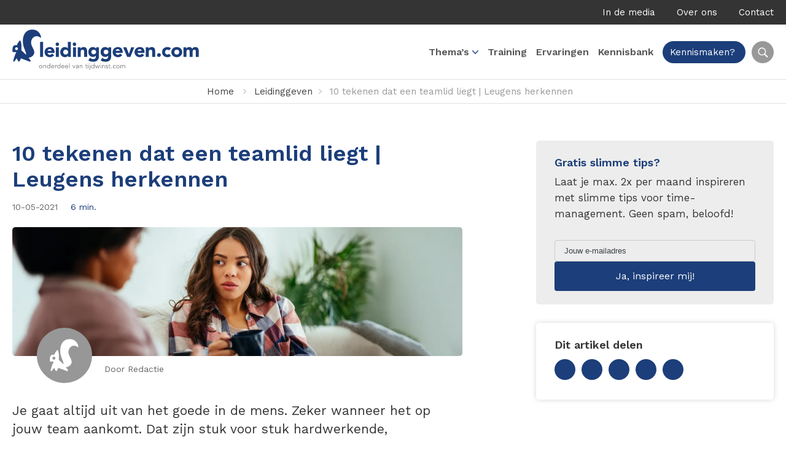

--- FILE ---
content_type: text/html; charset=UTF-8
request_url: https://leidinggeven.com/leugens-herkennen/
body_size: 26881
content:
<!DOCTYPE HTML>
<html lang="nl-NL">
<head><meta charset="UTF-8" /><script>if(navigator.userAgent.match(/MSIE|Internet Explorer/i)||navigator.userAgent.match(/Trident\/7\..*?rv:11/i)){var href=document.location.href;if(!href.match(/[?&]nowprocket/)){if(href.indexOf("?")==-1){if(href.indexOf("#")==-1){document.location.href=href+"?nowprocket=1"}else{document.location.href=href.replace("#","?nowprocket=1#")}}else{if(href.indexOf("#")==-1){document.location.href=href+"&nowprocket=1"}else{document.location.href=href.replace("#","&nowprocket=1#")}}}}</script><script>(()=>{class RocketLazyLoadScripts{constructor(){this.v="2.0.4",this.userEvents=["keydown","keyup","mousedown","mouseup","mousemove","mouseover","mouseout","touchmove","touchstart","touchend","touchcancel","wheel","click","dblclick","input"],this.attributeEvents=["onblur","onclick","oncontextmenu","ondblclick","onfocus","onmousedown","onmouseenter","onmouseleave","onmousemove","onmouseout","onmouseover","onmouseup","onmousewheel","onscroll","onsubmit"]}async t(){this.i(),this.o(),/iP(ad|hone)/.test(navigator.userAgent)&&this.h(),this.u(),this.l(this),this.m(),this.k(this),this.p(this),this._(),await Promise.all([this.R(),this.L()]),this.lastBreath=Date.now(),this.S(this),this.P(),this.D(),this.O(),this.M(),await this.C(this.delayedScripts.normal),await this.C(this.delayedScripts.defer),await this.C(this.delayedScripts.async),await this.T(),await this.F(),await this.j(),await this.A(),window.dispatchEvent(new Event("rocket-allScriptsLoaded")),this.everythingLoaded=!0,this.lastTouchEnd&&await new Promise(t=>setTimeout(t,500-Date.now()+this.lastTouchEnd)),this.I(),this.H(),this.U(),this.W()}i(){this.CSPIssue=sessionStorage.getItem("rocketCSPIssue"),document.addEventListener("securitypolicyviolation",t=>{this.CSPIssue||"script-src-elem"!==t.violatedDirective||"data"!==t.blockedURI||(this.CSPIssue=!0,sessionStorage.setItem("rocketCSPIssue",!0))},{isRocket:!0})}o(){window.addEventListener("pageshow",t=>{this.persisted=t.persisted,this.realWindowLoadedFired=!0},{isRocket:!0}),window.addEventListener("pagehide",()=>{this.onFirstUserAction=null},{isRocket:!0})}h(){let t;function e(e){t=e}window.addEventListener("touchstart",e,{isRocket:!0}),window.addEventListener("touchend",function i(o){o.changedTouches[0]&&t.changedTouches[0]&&Math.abs(o.changedTouches[0].pageX-t.changedTouches[0].pageX)<10&&Math.abs(o.changedTouches[0].pageY-t.changedTouches[0].pageY)<10&&o.timeStamp-t.timeStamp<200&&(window.removeEventListener("touchstart",e,{isRocket:!0}),window.removeEventListener("touchend",i,{isRocket:!0}),"INPUT"===o.target.tagName&&"text"===o.target.type||(o.target.dispatchEvent(new TouchEvent("touchend",{target:o.target,bubbles:!0})),o.target.dispatchEvent(new MouseEvent("mouseover",{target:o.target,bubbles:!0})),o.target.dispatchEvent(new PointerEvent("click",{target:o.target,bubbles:!0,cancelable:!0,detail:1,clientX:o.changedTouches[0].clientX,clientY:o.changedTouches[0].clientY})),event.preventDefault()))},{isRocket:!0})}q(t){this.userActionTriggered||("mousemove"!==t.type||this.firstMousemoveIgnored?"keyup"===t.type||"mouseover"===t.type||"mouseout"===t.type||(this.userActionTriggered=!0,this.onFirstUserAction&&this.onFirstUserAction()):this.firstMousemoveIgnored=!0),"click"===t.type&&t.preventDefault(),t.stopPropagation(),t.stopImmediatePropagation(),"touchstart"===this.lastEvent&&"touchend"===t.type&&(this.lastTouchEnd=Date.now()),"click"===t.type&&(this.lastTouchEnd=0),this.lastEvent=t.type,t.composedPath&&t.composedPath()[0].getRootNode()instanceof ShadowRoot&&(t.rocketTarget=t.composedPath()[0]),this.savedUserEvents.push(t)}u(){this.savedUserEvents=[],this.userEventHandler=this.q.bind(this),this.userEvents.forEach(t=>window.addEventListener(t,this.userEventHandler,{passive:!1,isRocket:!0})),document.addEventListener("visibilitychange",this.userEventHandler,{isRocket:!0})}U(){this.userEvents.forEach(t=>window.removeEventListener(t,this.userEventHandler,{passive:!1,isRocket:!0})),document.removeEventListener("visibilitychange",this.userEventHandler,{isRocket:!0}),this.savedUserEvents.forEach(t=>{(t.rocketTarget||t.target).dispatchEvent(new window[t.constructor.name](t.type,t))})}m(){const t="return false",e=Array.from(this.attributeEvents,t=>"data-rocket-"+t),i="["+this.attributeEvents.join("],[")+"]",o="[data-rocket-"+this.attributeEvents.join("],[data-rocket-")+"]",s=(e,i,o)=>{o&&o!==t&&(e.setAttribute("data-rocket-"+i,o),e["rocket"+i]=new Function("event",o),e.setAttribute(i,t))};new MutationObserver(t=>{for(const n of t)"attributes"===n.type&&(n.attributeName.startsWith("data-rocket-")||this.everythingLoaded?n.attributeName.startsWith("data-rocket-")&&this.everythingLoaded&&this.N(n.target,n.attributeName.substring(12)):s(n.target,n.attributeName,n.target.getAttribute(n.attributeName))),"childList"===n.type&&n.addedNodes.forEach(t=>{if(t.nodeType===Node.ELEMENT_NODE)if(this.everythingLoaded)for(const i of[t,...t.querySelectorAll(o)])for(const t of i.getAttributeNames())e.includes(t)&&this.N(i,t.substring(12));else for(const e of[t,...t.querySelectorAll(i)])for(const t of e.getAttributeNames())this.attributeEvents.includes(t)&&s(e,t,e.getAttribute(t))})}).observe(document,{subtree:!0,childList:!0,attributeFilter:[...this.attributeEvents,...e]})}I(){this.attributeEvents.forEach(t=>{document.querySelectorAll("[data-rocket-"+t+"]").forEach(e=>{this.N(e,t)})})}N(t,e){const i=t.getAttribute("data-rocket-"+e);i&&(t.setAttribute(e,i),t.removeAttribute("data-rocket-"+e))}k(t){Object.defineProperty(HTMLElement.prototype,"onclick",{get(){return this.rocketonclick||null},set(e){this.rocketonclick=e,this.setAttribute(t.everythingLoaded?"onclick":"data-rocket-onclick","this.rocketonclick(event)")}})}S(t){function e(e,i){let o=e[i];e[i]=null,Object.defineProperty(e,i,{get:()=>o,set(s){t.everythingLoaded?o=s:e["rocket"+i]=o=s}})}e(document,"onreadystatechange"),e(window,"onload"),e(window,"onpageshow");try{Object.defineProperty(document,"readyState",{get:()=>t.rocketReadyState,set(e){t.rocketReadyState=e},configurable:!0}),document.readyState="loading"}catch(t){console.log("WPRocket DJE readyState conflict, bypassing")}}l(t){this.originalAddEventListener=EventTarget.prototype.addEventListener,this.originalRemoveEventListener=EventTarget.prototype.removeEventListener,this.savedEventListeners=[],EventTarget.prototype.addEventListener=function(e,i,o){o&&o.isRocket||!t.B(e,this)&&!t.userEvents.includes(e)||t.B(e,this)&&!t.userActionTriggered||e.startsWith("rocket-")||t.everythingLoaded?t.originalAddEventListener.call(this,e,i,o):(t.savedEventListeners.push({target:this,remove:!1,type:e,func:i,options:o}),"mouseenter"!==e&&"mouseleave"!==e||t.originalAddEventListener.call(this,e,t.savedUserEvents.push,o))},EventTarget.prototype.removeEventListener=function(e,i,o){o&&o.isRocket||!t.B(e,this)&&!t.userEvents.includes(e)||t.B(e,this)&&!t.userActionTriggered||e.startsWith("rocket-")||t.everythingLoaded?t.originalRemoveEventListener.call(this,e,i,o):t.savedEventListeners.push({target:this,remove:!0,type:e,func:i,options:o})}}J(t,e){this.savedEventListeners=this.savedEventListeners.filter(i=>{let o=i.type,s=i.target||window;return e!==o||t!==s||(this.B(o,s)&&(i.type="rocket-"+o),this.$(i),!1)})}H(){EventTarget.prototype.addEventListener=this.originalAddEventListener,EventTarget.prototype.removeEventListener=this.originalRemoveEventListener,this.savedEventListeners.forEach(t=>this.$(t))}$(t){t.remove?this.originalRemoveEventListener.call(t.target,t.type,t.func,t.options):this.originalAddEventListener.call(t.target,t.type,t.func,t.options)}p(t){let e;function i(e){return t.everythingLoaded?e:e.split(" ").map(t=>"load"===t||t.startsWith("load.")?"rocket-jquery-load":t).join(" ")}function o(o){function s(e){const s=o.fn[e];o.fn[e]=o.fn.init.prototype[e]=function(){return this[0]===window&&t.userActionTriggered&&("string"==typeof arguments[0]||arguments[0]instanceof String?arguments[0]=i(arguments[0]):"object"==typeof arguments[0]&&Object.keys(arguments[0]).forEach(t=>{const e=arguments[0][t];delete arguments[0][t],arguments[0][i(t)]=e})),s.apply(this,arguments),this}}if(o&&o.fn&&!t.allJQueries.includes(o)){const e={DOMContentLoaded:[],"rocket-DOMContentLoaded":[]};for(const t in e)document.addEventListener(t,()=>{e[t].forEach(t=>t())},{isRocket:!0});o.fn.ready=o.fn.init.prototype.ready=function(i){function s(){parseInt(o.fn.jquery)>2?setTimeout(()=>i.bind(document)(o)):i.bind(document)(o)}return"function"==typeof i&&(t.realDomReadyFired?!t.userActionTriggered||t.fauxDomReadyFired?s():e["rocket-DOMContentLoaded"].push(s):e.DOMContentLoaded.push(s)),o([])},s("on"),s("one"),s("off"),t.allJQueries.push(o)}e=o}t.allJQueries=[],o(window.jQuery),Object.defineProperty(window,"jQuery",{get:()=>e,set(t){o(t)}})}P(){const t=new Map;document.write=document.writeln=function(e){const i=document.currentScript,o=document.createRange(),s=i.parentElement;let n=t.get(i);void 0===n&&(n=i.nextSibling,t.set(i,n));const c=document.createDocumentFragment();o.setStart(c,0),c.appendChild(o.createContextualFragment(e)),s.insertBefore(c,n)}}async R(){return new Promise(t=>{this.userActionTriggered?t():this.onFirstUserAction=t})}async L(){return new Promise(t=>{document.addEventListener("DOMContentLoaded",()=>{this.realDomReadyFired=!0,t()},{isRocket:!0})})}async j(){return this.realWindowLoadedFired?Promise.resolve():new Promise(t=>{window.addEventListener("load",t,{isRocket:!0})})}M(){this.pendingScripts=[];this.scriptsMutationObserver=new MutationObserver(t=>{for(const e of t)e.addedNodes.forEach(t=>{"SCRIPT"!==t.tagName||t.noModule||t.isWPRocket||this.pendingScripts.push({script:t,promise:new Promise(e=>{const i=()=>{const i=this.pendingScripts.findIndex(e=>e.script===t);i>=0&&this.pendingScripts.splice(i,1),e()};t.addEventListener("load",i,{isRocket:!0}),t.addEventListener("error",i,{isRocket:!0}),setTimeout(i,1e3)})})})}),this.scriptsMutationObserver.observe(document,{childList:!0,subtree:!0})}async F(){await this.X(),this.pendingScripts.length?(await this.pendingScripts[0].promise,await this.F()):this.scriptsMutationObserver.disconnect()}D(){this.delayedScripts={normal:[],async:[],defer:[]},document.querySelectorAll("script[type$=rocketlazyloadscript]").forEach(t=>{t.hasAttribute("data-rocket-src")?t.hasAttribute("async")&&!1!==t.async?this.delayedScripts.async.push(t):t.hasAttribute("defer")&&!1!==t.defer||"module"===t.getAttribute("data-rocket-type")?this.delayedScripts.defer.push(t):this.delayedScripts.normal.push(t):this.delayedScripts.normal.push(t)})}async _(){await this.L();let t=[];document.querySelectorAll("script[type$=rocketlazyloadscript][data-rocket-src]").forEach(e=>{let i=e.getAttribute("data-rocket-src");if(i&&!i.startsWith("data:")){i.startsWith("//")&&(i=location.protocol+i);try{const o=new URL(i).origin;o!==location.origin&&t.push({src:o,crossOrigin:e.crossOrigin||"module"===e.getAttribute("data-rocket-type")})}catch(t){}}}),t=[...new Map(t.map(t=>[JSON.stringify(t),t])).values()],this.Y(t,"preconnect")}async G(t){if(await this.K(),!0!==t.noModule||!("noModule"in HTMLScriptElement.prototype))return new Promise(e=>{let i;function o(){(i||t).setAttribute("data-rocket-status","executed"),e()}try{if(navigator.userAgent.includes("Firefox/")||""===navigator.vendor||this.CSPIssue)i=document.createElement("script"),[...t.attributes].forEach(t=>{let e=t.nodeName;"type"!==e&&("data-rocket-type"===e&&(e="type"),"data-rocket-src"===e&&(e="src"),i.setAttribute(e,t.nodeValue))}),t.text&&(i.text=t.text),t.nonce&&(i.nonce=t.nonce),i.hasAttribute("src")?(i.addEventListener("load",o,{isRocket:!0}),i.addEventListener("error",()=>{i.setAttribute("data-rocket-status","failed-network"),e()},{isRocket:!0}),setTimeout(()=>{i.isConnected||e()},1)):(i.text=t.text,o()),i.isWPRocket=!0,t.parentNode.replaceChild(i,t);else{const i=t.getAttribute("data-rocket-type"),s=t.getAttribute("data-rocket-src");i?(t.type=i,t.removeAttribute("data-rocket-type")):t.removeAttribute("type"),t.addEventListener("load",o,{isRocket:!0}),t.addEventListener("error",i=>{this.CSPIssue&&i.target.src.startsWith("data:")?(console.log("WPRocket: CSP fallback activated"),t.removeAttribute("src"),this.G(t).then(e)):(t.setAttribute("data-rocket-status","failed-network"),e())},{isRocket:!0}),s?(t.fetchPriority="high",t.removeAttribute("data-rocket-src"),t.src=s):t.src="data:text/javascript;base64,"+window.btoa(unescape(encodeURIComponent(t.text)))}}catch(i){t.setAttribute("data-rocket-status","failed-transform"),e()}});t.setAttribute("data-rocket-status","skipped")}async C(t){const e=t.shift();return e?(e.isConnected&&await this.G(e),this.C(t)):Promise.resolve()}O(){this.Y([...this.delayedScripts.normal,...this.delayedScripts.defer,...this.delayedScripts.async],"preload")}Y(t,e){this.trash=this.trash||[];let i=!0;var o=document.createDocumentFragment();t.forEach(t=>{const s=t.getAttribute&&t.getAttribute("data-rocket-src")||t.src;if(s&&!s.startsWith("data:")){const n=document.createElement("link");n.href=s,n.rel=e,"preconnect"!==e&&(n.as="script",n.fetchPriority=i?"high":"low"),t.getAttribute&&"module"===t.getAttribute("data-rocket-type")&&(n.crossOrigin=!0),t.crossOrigin&&(n.crossOrigin=t.crossOrigin),t.integrity&&(n.integrity=t.integrity),t.nonce&&(n.nonce=t.nonce),o.appendChild(n),this.trash.push(n),i=!1}}),document.head.appendChild(o)}W(){this.trash.forEach(t=>t.remove())}async T(){try{document.readyState="interactive"}catch(t){}this.fauxDomReadyFired=!0;try{await this.K(),this.J(document,"readystatechange"),document.dispatchEvent(new Event("rocket-readystatechange")),await this.K(),document.rocketonreadystatechange&&document.rocketonreadystatechange(),await this.K(),this.J(document,"DOMContentLoaded"),document.dispatchEvent(new Event("rocket-DOMContentLoaded")),await this.K(),this.J(window,"DOMContentLoaded"),window.dispatchEvent(new Event("rocket-DOMContentLoaded"))}catch(t){console.error(t)}}async A(){try{document.readyState="complete"}catch(t){}try{await this.K(),this.J(document,"readystatechange"),document.dispatchEvent(new Event("rocket-readystatechange")),await this.K(),document.rocketonreadystatechange&&document.rocketonreadystatechange(),await this.K(),this.J(window,"load"),window.dispatchEvent(new Event("rocket-load")),await this.K(),window.rocketonload&&window.rocketonload(),await this.K(),this.allJQueries.forEach(t=>t(window).trigger("rocket-jquery-load")),await this.K(),this.J(window,"pageshow");const t=new Event("rocket-pageshow");t.persisted=this.persisted,window.dispatchEvent(t),await this.K(),window.rocketonpageshow&&window.rocketonpageshow({persisted:this.persisted})}catch(t){console.error(t)}}async K(){Date.now()-this.lastBreath>45&&(await this.X(),this.lastBreath=Date.now())}async X(){return document.hidden?new Promise(t=>setTimeout(t)):new Promise(t=>requestAnimationFrame(t))}B(t,e){return e===document&&"readystatechange"===t||(e===document&&"DOMContentLoaded"===t||(e===window&&"DOMContentLoaded"===t||(e===window&&"load"===t||e===window&&"pageshow"===t)))}static run(){(new RocketLazyLoadScripts).t()}}RocketLazyLoadScripts.run()})();</script>
	
	<title>Leugens herkennen: 10 signs dat een collega liegt | Tijdwinst.com</title>
<link data-rocket-prefetch href="https://www.googletagmanager.com" rel="dns-prefetch">
<link data-rocket-prefetch href="https://downloads.mailchimp.com" rel="dns-prefetch">
<link data-rocket-prefetch href="https://bat.bing.com" rel="dns-prefetch">
<link data-rocket-prefetch href="https://cdn-cookieyes.com" rel="dns-prefetch">
<link data-rocket-prefetch href="https://chimpstatic.com" rel="dns-prefetch">
<link data-rocket-prefetch href="https://st.getsitecontrol.com" rel="dns-prefetch">
<link data-rocket-prefetch href="https://fonts.googleapis.com" rel="dns-prefetch">
<link data-rocket-prefetch href="https://kit.fontawesome.com" rel="dns-prefetch">
<link data-rocket-preload as="style" href="https://fonts.googleapis.com/css2?family=Work+Sans:ital,wght@0,300;0,400;0,500;0,600;0,700;1,300;1,400;1,500;1,600;1,700&#038;display=swap" rel="preload">
<link href="https://fonts.googleapis.com/css2?family=Work+Sans:ital,wght@0,300;0,400;0,500;0,600;0,700;1,300;1,400;1,500;1,600;1,700&#038;display=swap" media="print" onload="this.media=&#039;all&#039;" rel="stylesheet">
<noscript data-wpr-hosted-gf-parameters=""><link rel="stylesheet" href="https://fonts.googleapis.com/css2?family=Work+Sans:ital,wght@0,300;0,400;0,500;0,600;0,700;1,300;1,400;1,500;1,600;1,700&#038;display=swap"></noscript><link rel="preload" data-rocket-preload as="image" href="https://leidinggeven.com/wp-content/uploads/2024/10/leugens-herkennen-banner.webp" imagesrcset="https://leidinggeven.com/wp-content/uploads/2024/10/leugens-herkennen-banner.webp 1500w, https://leidinggeven.com/wp-content/uploads/2024/10/leugens-herkennen-banner-300x86.webp 300w, https://leidinggeven.com/wp-content/uploads/2024/10/leugens-herkennen-banner-1024x294.webp 1024w, https://leidinggeven.com/wp-content/uploads/2024/10/leugens-herkennen-banner-768x220.webp 768w, https://leidinggeven.com/wp-content/uploads/2024/10/leugens-herkennen-banner-400x115.webp 400w" imagesizes="(max-width: 1500px) 100vw, 1500px" fetchpriority="high">
	<meta name="viewport" content="width=device-width,initial-scale=1.0,maximum-scale=1.0,user-scalable=no" />

	<link data-minify="1" rel="stylesheet" href="https://leidinggeven.com/wp-content/cache/min/1/wp-content/themes/leidinggeven/css/chota.css?ver=1763653162" />
	<link data-minify="1" rel="stylesheet" href="https://leidinggeven.com/wp-content/cache/min/1/wp-content/themes/leidinggeven/css/gridder.css?ver=1763653162" />
	<link data-minify="1" rel="stylesheet" href="https://leidinggeven.com/wp-content/cache/min/1/wp-content/themes/leidinggeven/style.css?ver=1763653162" />
	<link data-minify="1" rel="stylesheet" href="https://leidinggeven.com/wp-content/cache/min/1/flickity@2/dist/flickity.min.css?ver=1763653163" />
	<link data-minify="1" rel="stylesheet" href="https://leidinggeven.com/wp-content/cache/min/1/npm/@fancyapps/ui@5.0/dist/fancybox/fancybox.css?ver=1763653163" />
	<link rel="preconnect" href="https://fonts.googleapis.com">
	<link rel="preconnect" href="https://fonts.gstatic.com" crossorigin>
	
	<script type="rocketlazyloadscript" id="mcjs">!function(c,h,i,m,p){m=c.createElement(h),p=c.getElementsByTagName(h)[0],m.async=1,m.src=i,p.parentNode.insertBefore(m,p)}(document,"script","https://chimpstatic.com/mcjs-connected/js/users/0d56cab0d5a48183faff0e9a0/edf4d6a533d5c3dbbcb87885b.js");</script>

	<link rel="canonical" href="https://leidinggeven.com/leugens-herkennen/" />

	<script data-minify="1" src="https://leidinggeven.com/wp-content/cache/min/1/jquery-3.5.1.min.js?ver=1763653163" data-rocket-defer defer></script>
	<script type="rocketlazyloadscript" data-rocket-src="https://kit.fontawesome.com/348eb382f9.js" crossorigin="anonymous" data-rocket-defer defer></script>
	<script data-minify="1" src="https://leidinggeven.com/wp-content/cache/min/1/flickity@2/dist/flickity.pkgd.min.js?ver=1763653163" data-rocket-defer defer></script>
	<script data-minify="1" src="https://leidinggeven.com/wp-content/cache/min/1/npm/@fancyapps/ui@5.0/dist/fancybox/fancybox.umd.js?ver=1763653163" data-rocket-defer defer></script>
	<script src="https://leidinggeven.com/wp-content/themes/leidinggeven/js/jquery.gridder.min.js" data-rocket-defer defer></script>
	<script data-minify="1" src="https://leidinggeven.com/wp-content/cache/min/1/wp-content/themes/leidinggeven/js/website.js?ver=1763653163" data-rocket-defer defer></script>

	<!-- Google Tag Manager -->
	<script type="rocketlazyloadscript">(function(w,d,s,l,i){w[l]=w[l]||[];w[l].push({'gtm.start':
	new Date().getTime(),event:'gtm.js'});var f=d.getElementsByTagName(s)[0],
	j=d.createElement(s),dl=l!='dataLayer'?'&l='+l:'';j.async=true;j.src=
	'https://www.googletagmanager.com/gtm.js?id='+i+dl;f.parentNode.insertBefore(j,f);
	})(window,document,'script','dataLayer','GTM-KDWTVRJ');</script>
	<!-- End Google Tag Manager -->

	<meta name='robots' content='index, follow, max-image-preview:large, max-snippet:-1, max-video-preview:-1' />

	<!-- This site is optimized with the Yoast SEO plugin v26.7 - https://yoast.com/wordpress/plugins/seo/ -->
	<meta name="description" content="10 indicaties bepalen of een teamlid liegt. Zeker wanneer zowel de inhoud van het verhaal als de non-verbale communicatie niet overeenkomen." />
	<meta property="og:locale" content="nl_NL" />
	<meta property="og:type" content="article" />
	<meta property="og:title" content="Leugens herkennen: 10 signs dat een collega liegt | Tijdwinst.com" />
	<meta property="og:description" content="10 indicaties bepalen of een teamlid liegt. Zeker wanneer zowel de inhoud van het verhaal als de non-verbale communicatie niet overeenkomen." />
	<meta property="og:url" content="https://leidinggeven.com/leugens-herkennen/" />
	<meta property="og:site_name" content="Leidinggeven" />
	<meta property="article:published_time" content="2021-05-10T03:00:28+00:00" />
	<meta property="article:modified_time" content="2024-10-09T12:53:21+00:00" />
	<meta property="og:image" content="https://leidinggeven.com/wp-content/uploads/2024/10/leugens-herkennen-banner.webp" />
	<meta property="og:image:width" content="1500" />
	<meta property="og:image:height" content="430" />
	<meta property="og:image:type" content="image/webp" />
	<meta name="twitter:card" content="summary_large_image" />
	<meta name="twitter:label1" content="Geschatte leestijd" />
	<meta name="twitter:data1" content="7 minuten" />
	<script type="application/ld+json" class="yoast-schema-graph">{"@context":"https://schema.org","@graph":[{"@type":"Article","@id":"https://leidinggeven.com/leugens-herkennen/#article","isPartOf":{"@id":"https://leidinggeven.com/leugens-herkennen/"},"author":{"name":"","@id":""},"headline":"10 tekenen dat een teamlid liegt | Leugens herkennen","datePublished":"2021-05-10T03:00:28+00:00","dateModified":"2024-10-09T12:53:21+00:00","mainEntityOfPage":{"@id":"https://leidinggeven.com/leugens-herkennen/"},"wordCount":1428,"image":{"@id":"https://leidinggeven.com/leugens-herkennen/#primaryimage"},"thumbnailUrl":"https://leidinggeven.com/wp-content/uploads/2024/10/leugens-herkennen-banner.webp","articleSection":["Leidinggeven","Psychologie &amp; Mindset"],"inLanguage":"nl-NL"},{"@type":"WebPage","@id":"https://leidinggeven.com/leugens-herkennen/","url":"https://leidinggeven.com/leugens-herkennen/","name":"Leugens herkennen: 10 signs dat een collega liegt | Tijdwinst.com","isPartOf":{"@id":"https://leidinggeven.com/#website"},"primaryImageOfPage":{"@id":"https://leidinggeven.com/leugens-herkennen/#primaryimage"},"image":{"@id":"https://leidinggeven.com/leugens-herkennen/#primaryimage"},"thumbnailUrl":"https://leidinggeven.com/wp-content/uploads/2024/10/leugens-herkennen-banner.webp","datePublished":"2021-05-10T03:00:28+00:00","dateModified":"2024-10-09T12:53:21+00:00","author":{"@id":""},"description":"10 indicaties bepalen of een teamlid liegt. Zeker wanneer zowel de inhoud van het verhaal als de non-verbale communicatie niet overeenkomen.","breadcrumb":{"@id":"https://leidinggeven.com/leugens-herkennen/#breadcrumb"},"inLanguage":"nl-NL","potentialAction":[{"@type":"ReadAction","target":["https://leidinggeven.com/leugens-herkennen/"]}]},{"@type":"ImageObject","inLanguage":"nl-NL","@id":"https://leidinggeven.com/leugens-herkennen/#primaryimage","url":"https://leidinggeven.com/wp-content/uploads/2024/10/leugens-herkennen-banner.webp","contentUrl":"https://leidinggeven.com/wp-content/uploads/2024/10/leugens-herkennen-banner.webp","width":1500,"height":430},{"@type":"BreadcrumbList","@id":"https://leidinggeven.com/leugens-herkennen/#breadcrumb","itemListElement":[{"@type":"ListItem","position":1,"name":"Home","item":"https://leidinggeven.com/"},{"@type":"ListItem","position":2,"name":"Tips","item":"https://leidinggeven.com/tips/"},{"@type":"ListItem","position":3,"name":"10 tekenen dat een teamlid liegt | Leugens herkennen"}]},{"@type":"WebSite","@id":"https://leidinggeven.com/#website","url":"https://leidinggeven.com/","name":"Leidinggeven","description":"Praktische trainingen van één dag gegeven door échte experts","potentialAction":[{"@type":"SearchAction","target":{"@type":"EntryPoint","urlTemplate":"https://leidinggeven.com/?s={search_term_string}"},"query-input":{"@type":"PropertyValueSpecification","valueRequired":true,"valueName":"search_term_string"}}],"inLanguage":"nl-NL"}]}</script>
	<!-- / Yoast SEO plugin. -->


<style id='wp-img-auto-sizes-contain-inline-css' type='text/css'>
img:is([sizes=auto i],[sizes^="auto," i]){contain-intrinsic-size:3000px 1500px}
/*# sourceURL=wp-img-auto-sizes-contain-inline-css */
</style>
<style id='wp-block-library-inline-css' type='text/css'>
:root{--wp-block-synced-color:#7a00df;--wp-block-synced-color--rgb:122,0,223;--wp-bound-block-color:var(--wp-block-synced-color);--wp-editor-canvas-background:#ddd;--wp-admin-theme-color:#007cba;--wp-admin-theme-color--rgb:0,124,186;--wp-admin-theme-color-darker-10:#006ba1;--wp-admin-theme-color-darker-10--rgb:0,107,160.5;--wp-admin-theme-color-darker-20:#005a87;--wp-admin-theme-color-darker-20--rgb:0,90,135;--wp-admin-border-width-focus:2px}@media (min-resolution:192dpi){:root{--wp-admin-border-width-focus:1.5px}}.wp-element-button{cursor:pointer}:root .has-very-light-gray-background-color{background-color:#eee}:root .has-very-dark-gray-background-color{background-color:#313131}:root .has-very-light-gray-color{color:#eee}:root .has-very-dark-gray-color{color:#313131}:root .has-vivid-green-cyan-to-vivid-cyan-blue-gradient-background{background:linear-gradient(135deg,#00d084,#0693e3)}:root .has-purple-crush-gradient-background{background:linear-gradient(135deg,#34e2e4,#4721fb 50%,#ab1dfe)}:root .has-hazy-dawn-gradient-background{background:linear-gradient(135deg,#faaca8,#dad0ec)}:root .has-subdued-olive-gradient-background{background:linear-gradient(135deg,#fafae1,#67a671)}:root .has-atomic-cream-gradient-background{background:linear-gradient(135deg,#fdd79a,#004a59)}:root .has-nightshade-gradient-background{background:linear-gradient(135deg,#330968,#31cdcf)}:root .has-midnight-gradient-background{background:linear-gradient(135deg,#020381,#2874fc)}:root{--wp--preset--font-size--normal:16px;--wp--preset--font-size--huge:42px}.has-regular-font-size{font-size:1em}.has-larger-font-size{font-size:2.625em}.has-normal-font-size{font-size:var(--wp--preset--font-size--normal)}.has-huge-font-size{font-size:var(--wp--preset--font-size--huge)}.has-text-align-center{text-align:center}.has-text-align-left{text-align:left}.has-text-align-right{text-align:right}.has-fit-text{white-space:nowrap!important}#end-resizable-editor-section{display:none}.aligncenter{clear:both}.items-justified-left{justify-content:flex-start}.items-justified-center{justify-content:center}.items-justified-right{justify-content:flex-end}.items-justified-space-between{justify-content:space-between}.screen-reader-text{border:0;clip-path:inset(50%);height:1px;margin:-1px;overflow:hidden;padding:0;position:absolute;width:1px;word-wrap:normal!important}.screen-reader-text:focus{background-color:#ddd;clip-path:none;color:#444;display:block;font-size:1em;height:auto;left:5px;line-height:normal;padding:15px 23px 14px;text-decoration:none;top:5px;width:auto;z-index:100000}html :where(.has-border-color){border-style:solid}html :where([style*=border-top-color]){border-top-style:solid}html :where([style*=border-right-color]){border-right-style:solid}html :where([style*=border-bottom-color]){border-bottom-style:solid}html :where([style*=border-left-color]){border-left-style:solid}html :where([style*=border-width]){border-style:solid}html :where([style*=border-top-width]){border-top-style:solid}html :where([style*=border-right-width]){border-right-style:solid}html :where([style*=border-bottom-width]){border-bottom-style:solid}html :where([style*=border-left-width]){border-left-style:solid}html :where(img[class*=wp-image-]){height:auto;max-width:100%}:where(figure){margin:0 0 1em}html :where(.is-position-sticky){--wp-admin--admin-bar--position-offset:var(--wp-admin--admin-bar--height,0px)}@media screen and (max-width:600px){html :where(.is-position-sticky){--wp-admin--admin-bar--position-offset:0px}}

/*# sourceURL=wp-block-library-inline-css */
</style><style id='global-styles-inline-css' type='text/css'>
:root{--wp--preset--aspect-ratio--square: 1;--wp--preset--aspect-ratio--4-3: 4/3;--wp--preset--aspect-ratio--3-4: 3/4;--wp--preset--aspect-ratio--3-2: 3/2;--wp--preset--aspect-ratio--2-3: 2/3;--wp--preset--aspect-ratio--16-9: 16/9;--wp--preset--aspect-ratio--9-16: 9/16;--wp--preset--color--black: #000000;--wp--preset--color--cyan-bluish-gray: #abb8c3;--wp--preset--color--white: #ffffff;--wp--preset--color--pale-pink: #f78da7;--wp--preset--color--vivid-red: #cf2e2e;--wp--preset--color--luminous-vivid-orange: #ff6900;--wp--preset--color--luminous-vivid-amber: #fcb900;--wp--preset--color--light-green-cyan: #7bdcb5;--wp--preset--color--vivid-green-cyan: #00d084;--wp--preset--color--pale-cyan-blue: #8ed1fc;--wp--preset--color--vivid-cyan-blue: #0693e3;--wp--preset--color--vivid-purple: #9b51e0;--wp--preset--gradient--vivid-cyan-blue-to-vivid-purple: linear-gradient(135deg,rgb(6,147,227) 0%,rgb(155,81,224) 100%);--wp--preset--gradient--light-green-cyan-to-vivid-green-cyan: linear-gradient(135deg,rgb(122,220,180) 0%,rgb(0,208,130) 100%);--wp--preset--gradient--luminous-vivid-amber-to-luminous-vivid-orange: linear-gradient(135deg,rgb(252,185,0) 0%,rgb(255,105,0) 100%);--wp--preset--gradient--luminous-vivid-orange-to-vivid-red: linear-gradient(135deg,rgb(255,105,0) 0%,rgb(207,46,46) 100%);--wp--preset--gradient--very-light-gray-to-cyan-bluish-gray: linear-gradient(135deg,rgb(238,238,238) 0%,rgb(169,184,195) 100%);--wp--preset--gradient--cool-to-warm-spectrum: linear-gradient(135deg,rgb(74,234,220) 0%,rgb(151,120,209) 20%,rgb(207,42,186) 40%,rgb(238,44,130) 60%,rgb(251,105,98) 80%,rgb(254,248,76) 100%);--wp--preset--gradient--blush-light-purple: linear-gradient(135deg,rgb(255,206,236) 0%,rgb(152,150,240) 100%);--wp--preset--gradient--blush-bordeaux: linear-gradient(135deg,rgb(254,205,165) 0%,rgb(254,45,45) 50%,rgb(107,0,62) 100%);--wp--preset--gradient--luminous-dusk: linear-gradient(135deg,rgb(255,203,112) 0%,rgb(199,81,192) 50%,rgb(65,88,208) 100%);--wp--preset--gradient--pale-ocean: linear-gradient(135deg,rgb(255,245,203) 0%,rgb(182,227,212) 50%,rgb(51,167,181) 100%);--wp--preset--gradient--electric-grass: linear-gradient(135deg,rgb(202,248,128) 0%,rgb(113,206,126) 100%);--wp--preset--gradient--midnight: linear-gradient(135deg,rgb(2,3,129) 0%,rgb(40,116,252) 100%);--wp--preset--font-size--small: 13px;--wp--preset--font-size--medium: 20px;--wp--preset--font-size--large: 36px;--wp--preset--font-size--x-large: 42px;--wp--preset--spacing--20: 0.44rem;--wp--preset--spacing--30: 0.67rem;--wp--preset--spacing--40: 1rem;--wp--preset--spacing--50: 1.5rem;--wp--preset--spacing--60: 2.25rem;--wp--preset--spacing--70: 3.38rem;--wp--preset--spacing--80: 5.06rem;--wp--preset--shadow--natural: 6px 6px 9px rgba(0, 0, 0, 0.2);--wp--preset--shadow--deep: 12px 12px 50px rgba(0, 0, 0, 0.4);--wp--preset--shadow--sharp: 6px 6px 0px rgba(0, 0, 0, 0.2);--wp--preset--shadow--outlined: 6px 6px 0px -3px rgb(255, 255, 255), 6px 6px rgb(0, 0, 0);--wp--preset--shadow--crisp: 6px 6px 0px rgb(0, 0, 0);}:where(.is-layout-flex){gap: 0.5em;}:where(.is-layout-grid){gap: 0.5em;}body .is-layout-flex{display: flex;}.is-layout-flex{flex-wrap: wrap;align-items: center;}.is-layout-flex > :is(*, div){margin: 0;}body .is-layout-grid{display: grid;}.is-layout-grid > :is(*, div){margin: 0;}:where(.wp-block-columns.is-layout-flex){gap: 2em;}:where(.wp-block-columns.is-layout-grid){gap: 2em;}:where(.wp-block-post-template.is-layout-flex){gap: 1.25em;}:where(.wp-block-post-template.is-layout-grid){gap: 1.25em;}.has-black-color{color: var(--wp--preset--color--black) !important;}.has-cyan-bluish-gray-color{color: var(--wp--preset--color--cyan-bluish-gray) !important;}.has-white-color{color: var(--wp--preset--color--white) !important;}.has-pale-pink-color{color: var(--wp--preset--color--pale-pink) !important;}.has-vivid-red-color{color: var(--wp--preset--color--vivid-red) !important;}.has-luminous-vivid-orange-color{color: var(--wp--preset--color--luminous-vivid-orange) !important;}.has-luminous-vivid-amber-color{color: var(--wp--preset--color--luminous-vivid-amber) !important;}.has-light-green-cyan-color{color: var(--wp--preset--color--light-green-cyan) !important;}.has-vivid-green-cyan-color{color: var(--wp--preset--color--vivid-green-cyan) !important;}.has-pale-cyan-blue-color{color: var(--wp--preset--color--pale-cyan-blue) !important;}.has-vivid-cyan-blue-color{color: var(--wp--preset--color--vivid-cyan-blue) !important;}.has-vivid-purple-color{color: var(--wp--preset--color--vivid-purple) !important;}.has-black-background-color{background-color: var(--wp--preset--color--black) !important;}.has-cyan-bluish-gray-background-color{background-color: var(--wp--preset--color--cyan-bluish-gray) !important;}.has-white-background-color{background-color: var(--wp--preset--color--white) !important;}.has-pale-pink-background-color{background-color: var(--wp--preset--color--pale-pink) !important;}.has-vivid-red-background-color{background-color: var(--wp--preset--color--vivid-red) !important;}.has-luminous-vivid-orange-background-color{background-color: var(--wp--preset--color--luminous-vivid-orange) !important;}.has-luminous-vivid-amber-background-color{background-color: var(--wp--preset--color--luminous-vivid-amber) !important;}.has-light-green-cyan-background-color{background-color: var(--wp--preset--color--light-green-cyan) !important;}.has-vivid-green-cyan-background-color{background-color: var(--wp--preset--color--vivid-green-cyan) !important;}.has-pale-cyan-blue-background-color{background-color: var(--wp--preset--color--pale-cyan-blue) !important;}.has-vivid-cyan-blue-background-color{background-color: var(--wp--preset--color--vivid-cyan-blue) !important;}.has-vivid-purple-background-color{background-color: var(--wp--preset--color--vivid-purple) !important;}.has-black-border-color{border-color: var(--wp--preset--color--black) !important;}.has-cyan-bluish-gray-border-color{border-color: var(--wp--preset--color--cyan-bluish-gray) !important;}.has-white-border-color{border-color: var(--wp--preset--color--white) !important;}.has-pale-pink-border-color{border-color: var(--wp--preset--color--pale-pink) !important;}.has-vivid-red-border-color{border-color: var(--wp--preset--color--vivid-red) !important;}.has-luminous-vivid-orange-border-color{border-color: var(--wp--preset--color--luminous-vivid-orange) !important;}.has-luminous-vivid-amber-border-color{border-color: var(--wp--preset--color--luminous-vivid-amber) !important;}.has-light-green-cyan-border-color{border-color: var(--wp--preset--color--light-green-cyan) !important;}.has-vivid-green-cyan-border-color{border-color: var(--wp--preset--color--vivid-green-cyan) !important;}.has-pale-cyan-blue-border-color{border-color: var(--wp--preset--color--pale-cyan-blue) !important;}.has-vivid-cyan-blue-border-color{border-color: var(--wp--preset--color--vivid-cyan-blue) !important;}.has-vivid-purple-border-color{border-color: var(--wp--preset--color--vivid-purple) !important;}.has-vivid-cyan-blue-to-vivid-purple-gradient-background{background: var(--wp--preset--gradient--vivid-cyan-blue-to-vivid-purple) !important;}.has-light-green-cyan-to-vivid-green-cyan-gradient-background{background: var(--wp--preset--gradient--light-green-cyan-to-vivid-green-cyan) !important;}.has-luminous-vivid-amber-to-luminous-vivid-orange-gradient-background{background: var(--wp--preset--gradient--luminous-vivid-amber-to-luminous-vivid-orange) !important;}.has-luminous-vivid-orange-to-vivid-red-gradient-background{background: var(--wp--preset--gradient--luminous-vivid-orange-to-vivid-red) !important;}.has-very-light-gray-to-cyan-bluish-gray-gradient-background{background: var(--wp--preset--gradient--very-light-gray-to-cyan-bluish-gray) !important;}.has-cool-to-warm-spectrum-gradient-background{background: var(--wp--preset--gradient--cool-to-warm-spectrum) !important;}.has-blush-light-purple-gradient-background{background: var(--wp--preset--gradient--blush-light-purple) !important;}.has-blush-bordeaux-gradient-background{background: var(--wp--preset--gradient--blush-bordeaux) !important;}.has-luminous-dusk-gradient-background{background: var(--wp--preset--gradient--luminous-dusk) !important;}.has-pale-ocean-gradient-background{background: var(--wp--preset--gradient--pale-ocean) !important;}.has-electric-grass-gradient-background{background: var(--wp--preset--gradient--electric-grass) !important;}.has-midnight-gradient-background{background: var(--wp--preset--gradient--midnight) !important;}.has-small-font-size{font-size: var(--wp--preset--font-size--small) !important;}.has-medium-font-size{font-size: var(--wp--preset--font-size--medium) !important;}.has-large-font-size{font-size: var(--wp--preset--font-size--large) !important;}.has-x-large-font-size{font-size: var(--wp--preset--font-size--x-large) !important;}
/*# sourceURL=global-styles-inline-css */
</style>

<style id='classic-theme-styles-inline-css' type='text/css'>
/*! This file is auto-generated */
.wp-block-button__link{color:#fff;background-color:#32373c;border-radius:9999px;box-shadow:none;text-decoration:none;padding:calc(.667em + 2px) calc(1.333em + 2px);font-size:1.125em}.wp-block-file__button{background:#32373c;color:#fff;text-decoration:none}
/*# sourceURL=/wp-includes/css/classic-themes.min.css */
</style>
<script type="rocketlazyloadscript" data-rocket-type="text/javascript">
(function(url){
	if(/(?:Chrome\/26\.0\.1410\.63 Safari\/537\.31|WordfenceTestMonBot)/.test(navigator.userAgent)){ return; }
	var addEvent = function(evt, handler) {
		if (window.addEventListener) {
			document.addEventListener(evt, handler, false);
		} else if (window.attachEvent) {
			document.attachEvent('on' + evt, handler);
		}
	};
	var removeEvent = function(evt, handler) {
		if (window.removeEventListener) {
			document.removeEventListener(evt, handler, false);
		} else if (window.detachEvent) {
			document.detachEvent('on' + evt, handler);
		}
	};
	var evts = 'contextmenu dblclick drag dragend dragenter dragleave dragover dragstart drop keydown keypress keyup mousedown mousemove mouseout mouseover mouseup mousewheel scroll'.split(' ');
	var logHuman = function() {
		if (window.wfLogHumanRan) { return; }
		window.wfLogHumanRan = true;
		var wfscr = document.createElement('script');
		wfscr.type = 'text/javascript';
		wfscr.async = true;
		wfscr.src = url + '&r=' + Math.random();
		(document.getElementsByTagName('head')[0]||document.getElementsByTagName('body')[0]).appendChild(wfscr);
		for (var i = 0; i < evts.length; i++) {
			removeEvent(evts[i], logHuman);
		}
	};
	for (var i = 0; i < evts.length; i++) {
		addEvent(evts[i], logHuman);
	}
})('//leidinggeven.com/?wordfence_lh=1&hid=06C76B2DA2EE7F5852D26E540E74D792');
</script><noscript><style id="rocket-lazyload-nojs-css">.rll-youtube-player, [data-lazy-src]{display:none !important;}</style></noscript><link data-minify="1" rel='stylesheet' id='sli-common-vendors-css' href='https://leidinggeven.com/wp-content/cache/min/1/wp-content/plugins/spotlight-social-photo-feeds-premium/ui/dist/styles/common-vendors.css?ver=1763653205' type='text/css' media='all' />
<link data-minify="1" rel='stylesheet' id='sli-common-css' href='https://leidinggeven.com/wp-content/cache/min/1/wp-content/plugins/spotlight-social-photo-feeds-premium/ui/dist/styles/common.css?ver=1763653205' type='text/css' media='all' />
<link data-minify="1" rel='stylesheet' id='sli-feed-css' href='https://leidinggeven.com/wp-content/cache/min/1/wp-content/plugins/spotlight-social-photo-feeds-premium/ui/dist/styles/feed.css?ver=1763653205' type='text/css' media='all' />
<link data-minify="1" rel='stylesheet' id='sli-front-css' href='https://leidinggeven.com/wp-content/cache/min/1/wp-content/plugins/spotlight-social-photo-feeds-premium/ui/dist/styles/front-app.css?ver=1763653205' type='text/css' media='all' />
<link data-minify="1" rel='stylesheet' id='sli-layouts-pro-css' href='https://leidinggeven.com/wp-content/cache/min/1/wp-content/plugins/spotlight-social-photo-feeds-premium/ui/dist/styles/layouts-pro.css?ver=1763653205' type='text/css' media='all' />
<style id="rocket-lazyrender-inline-css">[data-wpr-lazyrender] {content-visibility: auto;}</style><meta name="generator" content="WP Rocket 3.20.3" data-wpr-features="wpr_delay_js wpr_defer_js wpr_minify_js wpr_lazyload_images wpr_preconnect_external_domains wpr_automatic_lazy_rendering wpr_oci wpr_image_dimensions wpr_minify_css wpr_preload_links wpr_desktop" /></head>

<body>
	<!-- Google Tag Manager (noscript) -->
	<noscript><iframe src="https://www.googletagmanager.com/ns.html?id=GTM-KDWTVRJ"
	height="0" width="0" style="display:none;visibility:hidden"></iframe></noscript>
	<!-- End Google Tag Manager (noscript) -->

	<div  id="spacer"></div>

	<div  id="top" class="fluid">
		<div  class="container">
			<div  class="row text-right">
				<div class="col">
					<ul>
						<li id="menu-item-1744" class="menu-item menu-item-type-custom menu-item-object-custom menu-item-1744"><a href="/in-de-media/">In de media</a></li>
<li id="menu-item-121" class="menu-item menu-item-type-post_type menu-item-object-page menu-item-121"><a href="https://leidinggeven.com/over-ons/">Over ons</a></li>
<li id="menu-item-117" class="menu-item menu-item-type-post_type menu-item-object-page menu-item-117"><a href="https://leidinggeven.com/contact/">Contact</a></li>
					</ul>
				</div>
			</div>
		</div>
	</div>

	<div  id="header" class="fluid">
		<div  class="container">
			<div  class="row">
				<div class="col col-6 col-4-md">
											<a href="https://leidinggeven.com" id="logo"><img src="https://leidinggeven.com/wp-content/themes/leidinggeven/img/logo-child.png" alt="Leidinggeven" width="304" height="66" /></a>
									</div>
				<div class="col col-6 col-8-md">
					<a class="header-toggle-search" href="#"></a>
					<div id="nav">
						<ul>
							<li id="menu-item-2020" class="has-themes menu-item menu-item-type-custom menu-item-object-custom menu-item-has-children menu-item-2020"><a href="#">Thema&#8217;s</a>
<div class="wrap"><ul class="sub-menu menu-depth-1">
	<li id="menu-item-2021" class="menu-item menu-item-type-custom menu-item-object-custom menu-item-2021"><a target="_blank" href="https://timemanagement.net/">Time management</a></li>
	<li id="menu-item-2030" class="menu-item menu-item-type-custom menu-item-object-custom menu-item-2030"><a target="_blank" href="https://snellezen.com/">Snellezen</a></li>
	<li id="menu-item-2031" class="menu-item menu-item-type-custom menu-item-object-custom menu-item-2031"><a target="_blank" href="https://feedbackgeven.nl/">Feedback geven</a></li>
	<li id="menu-item-2032" class="menu-item menu-item-type-custom menu-item-object-custom menu-item-2032"><a target="_blank" href="https://gesprekstechnieken.com/">Gesprekstechnieken</a></li>
	<li id="menu-item-2033" class="menu-item menu-item-type-custom menu-item-object-custom menu-item-2033"><a target="_blank" href="https://persoonlijkeeffectiviteit.nl/">Persoonlijke effectiviteit</a></li>
	<li id="menu-item-2034" class="menu-item menu-item-type-custom menu-item-object-custom menu-item-2034"><a target="_blank" href="https://thuiswerken.com/">Thuiswerken</a></li>
	<li id="menu-item-2036" class="menu-item menu-item-type-custom menu-item-object-custom menu-item-2036"><a target="_blank" href="https://assertief.nl/">Assertiviteit</a></li>
</ul>
</li>
<li id="menu-item-26963" class="menu-item menu-item-type-post_type menu-item-object-page menu-item-26963"><a href="https://leidinggeven.com/training-leidinggeven/">Training</a></li>
<li id="menu-item-25264" class="menu-item menu-item-type-post_type menu-item-object-page menu-item-25264"><a href="https://leidinggeven.com/ervaringen/">Ervaringen</a></li>
<li id="menu-item-2015" class="menu-item menu-item-type-post_type menu-item-object-page current_page_parent menu-item-2015"><a href="https://leidinggeven.com/tips/">Kennisbank</a></li>
<li id="menu-item-29711" class="hide-lg menu-item menu-item-type-custom menu-item-object-custom menu-item-29711"><a href="tel:0850651019"><i class="fa-solid fa-circle-phone"></i> 085-0651019</a></li>
<li id="menu-item-29122" class="button menu-item menu-item-type-custom menu-item-object-custom menu-item-29122"><a href="https://calendly.com/tijdwinst"><i class="fa-solid fa-calendar-days"></i> Kennismaken?</a></li>
						</ul>
						<ul class="small hide-lg">
							<li class="menu-item menu-item-type-custom menu-item-object-custom menu-item-1744"><a href="/in-de-media/">In de media</a></li>
<li class="menu-item menu-item-type-post_type menu-item-object-page menu-item-121"><a href="https://leidinggeven.com/over-ons/">Over ons</a></li>
<li class="menu-item menu-item-type-post_type menu-item-object-page menu-item-117"><a href="https://leidinggeven.com/contact/">Contact</a></li>
						</ul>
					</div>
					<div id="nav-icon">
						<span></span>
						<span></span>
						<span></span>
					</div>
					<div class="header-search">
	<form method="get" id="searchform" class="pt-site-search" action="https://leidinggeven.com/">
		<div class="input-group">
			<input type="text" id="s" name="s" placeholder="Waar bent u naar op zoek?" />
			<button type="submit" id="searchsubmit" value="S"></button>
		</div>
	</form>
</div>				</div>
			</div>
		</div>

		<div  id="themes-menu">
			<ul class="sub-menu menu-depth-1">
				
				
							<li>
								<a href="https://timemanagement.net/">
									<div class="logo">
										<img src="data:image/svg+xml,%3Csvg%20xmlns='http://www.w3.org/2000/svg'%20viewBox='0%200%2040%2040'%3E%3C/svg%3E" alt="Time management" width="40" height="40" data-lazy-src="https://leidinggeven.com/wp-content/uploads/2022/06/time-management.png" /><noscript><img src="https://leidinggeven.com/wp-content/uploads/2022/06/time-management.png" alt="Time management" width="40" height="40" /></noscript>
									</div>
									<div class="text">
										<div class="widgettitle">Time management</div>
										<p>Slim je werk organiseren en overzicht houden</p>
									</div>
								</a>
							</li>
						
							<li>
								<a href="https://snellezen.com/">
									<div class="logo">
										<img src="data:image/svg+xml,%3Csvg%20xmlns='http://www.w3.org/2000/svg'%20viewBox='0%200%2040%2040'%3E%3C/svg%3E" alt="Snellezen" width="40" height="40" data-lazy-src="https://leidinggeven.com/wp-content/uploads/2022/06/snellezen.png" /><noscript><img src="https://leidinggeven.com/wp-content/uploads/2022/06/snellezen.png" alt="Snellezen" width="40" height="40" /></noscript>
									</div>
									<div class="text">
										<div class="widgettitle">Snellezen</div>
										<p>Efficiënt informatie lezen, verwerken en onthouden</p>
									</div>
								</a>
							</li>
						
							<li>
								<a href="https://feedbackgeven.nl/">
									<div class="logo">
										<img src="data:image/svg+xml,%3Csvg%20xmlns='http://www.w3.org/2000/svg'%20viewBox='0%200%2040%2040'%3E%3C/svg%3E" alt="Feedback geven" width="40" height="40" data-lazy-src="https://leidinggeven.com/wp-content/uploads/2022/06/feedback-geven.png" /><noscript><img src="https://leidinggeven.com/wp-content/uploads/2022/06/feedback-geven.png" alt="Feedback geven" width="40" height="40" /></noscript>
									</div>
									<div class="text">
										<div class="widgettitle">Feedback geven</div>
										<p>Verbeterpunten benoemen en je relaties verbeteren</p>
									</div>
								</a>
							</li>
						
							<li>
								<a href="https://gesprekstechnieken.com/">
									<div class="logo">
										<img src="data:image/svg+xml,%3Csvg%20xmlns='http://www.w3.org/2000/svg'%20viewBox='0%200%2040%2040'%3E%3C/svg%3E" alt="Gesprekstechnieken" width="40" height="40" data-lazy-src="https://leidinggeven.com/wp-content/uploads/2022/06/gesprekstechnieken.png" /><noscript><img src="https://leidinggeven.com/wp-content/uploads/2022/06/gesprekstechnieken.png" alt="Gesprekstechnieken" width="40" height="40" /></noscript>
									</div>
									<div class="text">
										<div class="widgettitle">Gesprekstechnieken</div>
										<p>Helder en constructief communiceren</p>
									</div>
								</a>
							</li>
						
							<li>
								<a href="https://persoonlijkeeffectiviteit.nl/">
									<div class="logo">
										<img src="data:image/svg+xml,%3Csvg%20xmlns='http://www.w3.org/2000/svg'%20viewBox='0%200%2040%2040'%3E%3C/svg%3E" alt="Persoonlijke effectiviteit" width="40" height="40" data-lazy-src="https://leidinggeven.com/wp-content/uploads/2022/06/persoonlijke-effectiviteit.png" /><noscript><img src="https://leidinggeven.com/wp-content/uploads/2022/06/persoonlijke-effectiviteit.png" alt="Persoonlijke effectiviteit" width="40" height="40" /></noscript>
									</div>
									<div class="text">
										<div class="widgettitle">Persoonlijke effectiviteit</div>
										<p>Intensieve persoonlijke coachingstrajecten</p>
									</div>
								</a>
							</li>
						
							<li>
								<a href="https://thuiswerken.com/">
									<div class="logo">
										<img src="data:image/svg+xml,%3Csvg%20xmlns='http://www.w3.org/2000/svg'%20viewBox='0%200%2040%2040'%3E%3C/svg%3E" alt="Thuiswerken" width="40" height="40" data-lazy-src="https://leidinggeven.com/wp-content/uploads/2022/06/het-hybride-werken.png" /><noscript><img src="https://leidinggeven.com/wp-content/uploads/2022/06/het-hybride-werken.png" alt="Thuiswerken" width="40" height="40" /></noscript>
									</div>
									<div class="text">
										<div class="widgettitle">Thuiswerken</div>
										<p>Efficiënt samenwerken met je team op afstand</p>
									</div>
								</a>
							</li>
						
							<li>
								<a href="https://assertief.nl/">
									<div class="logo">
										<img src="data:image/svg+xml,%3Csvg%20xmlns='http://www.w3.org/2000/svg'%20viewBox='0%200%2040%2040'%3E%3C/svg%3E" alt="Assertiviteit" width="40" height="40" data-lazy-src="https://leidinggeven.com/wp-content/uploads/2022/06/assertiviteit.png" /><noscript><img src="https://leidinggeven.com/wp-content/uploads/2022/06/assertiviteit.png" alt="Assertiviteit" width="40" height="40" /></noscript>
									</div>
									<div class="text">
										<div class="widgettitle">Assertiviteit</div>
										<p>Opkomen voor jezelf en je zelfvertrouwen vergroten</p>
									</div>
								</a>
							</li>
									</ul>
		</div>

		<div  id="mega-menu">
			<ul class="sub-menu menu-depth-1">
				<li>
					
					<div class="row">
						<div class="col">
							<div class="widgettitle">Trainingsagenda</div>
						</div>
					</div>
					<div class="row">
						<div class="calendar col">
													</div>
					</div>
					<div class="row">
						<div class="col text-center">
							<a href="https://leidinggeven.com/" class="button secondary">Alle datums <i class="fa-solid fa-arrow-right-long"></i></a>
						</div>
					</div>
				</li>
				<li>
									</li>
				<li>
									</li>
			</ul>
		</div>
	</div>

			<div  id="breadcrumbs" class="fluid">
			<div  class="container">
				<div class="row text-center">
					<div class="col">
						<ul><li><a href="https://leidinggeven.com">Home</a></li>  <li><a href="https://leidinggeven.com/category/leidinggeven/">Leidinggeven</a>  </li><li>10 tekenen dat een teamlid liegt | Leugens herkennen</li></ul>					</div>
				</div>
			</div>
		</div>
	

    <script type="application/ld+json">
	{
		"@context": "https://schema.org",
		"@type": "NewsArticle",
		"headline": "10 tekenen dat een teamlid liegt | Leugens herkennen",
		"image": [
			"https://leidinggeven.com/wp-content/uploads/2024/10/leugens-herkennen-banner.webp"
		],
		"datePublished": "2021-05-10T05:00+05:00",
		"dateModified": "2021-05-10T05:00+05:00",
		"author": [{
			"@type": "Organization",
			"name": "TIJDwinst.com",
			"url": "http://www.tijdwinst.com"
		}]
	}
    </script>

	<div  id="content" class="fluid">
		<div  class="container">
			<div class="row">
				<div id="main" class="col col-12 col-8-md">
					<h1>10 tekenen dat een teamlid liegt | Leugens herkennen</h1>
					<p class="post-meta"><span class="date">10-05-2021</span> <span class="time"><i class="fa-solid fa-clock"></i> 6 min.</span></p>
					
					<div class="post-thumbnail">
						<img fetchpriority="high" width="1500" height="430" src="https://leidinggeven.com/wp-content/uploads/2024/10/leugens-herkennen-banner.webp" class="attachment-full size-full wp-post-image" alt="" decoding="async" srcset="https://leidinggeven.com/wp-content/uploads/2024/10/leugens-herkennen-banner.webp 1500w, https://leidinggeven.com/wp-content/uploads/2024/10/leugens-herkennen-banner-300x86.webp 300w, https://leidinggeven.com/wp-content/uploads/2024/10/leugens-herkennen-banner-1024x294.webp 1024w, https://leidinggeven.com/wp-content/uploads/2024/10/leugens-herkennen-banner-768x220.webp 768w, https://leidinggeven.com/wp-content/uploads/2024/10/leugens-herkennen-banner-400x115.webp 400w" sizes="(max-width: 1500px) 100vw, 1500px" />					</div>
					
										
										
						<div class="post-author">
							<div class="picture">
								<img width="180" height="180" src="https://leidinggeven.com/wp-content/uploads/2023/09/redactie-grijzer.png" class="attachment-author-thumb size-author-thumb" alt="" decoding="async" srcset="https://leidinggeven.com/wp-content/uploads/2023/09/redactie-grijzer.png 180w, https://leidinggeven.com/wp-content/uploads/2023/09/redactie-grijzer-150x150.png 150w, https://leidinggeven.com/wp-content/uploads/2023/09/redactie-grijzer-610x610.png 610w" sizes="(max-width: 180px) 100vw, 180px" />							</div>
							Door Redactie						</div>
					
																
					<div class="post-content">
						<p><span class="intro">Je gaat altijd uit van het goede in de mens. Zeker wanneer het op jouw team aankomt. Dat zijn stuk voor stuk hardwerkende, enthousiaste mensen die elk het beste met het bedrijf voor hebben. Toch heeft er zich een narigheid voorgedaan. Iets kleins eigenlijk, maar doordat een collega de waarheid verzwijgt wordt het probleem groter dan wat het zou moeten zijn. Of hij liegt? 10 indicaties waaraan je kunt zien of hij wel (of toch niet) de waarheid spreekt. </span><span id="more-25608"></span></p>
<p>Wat komt aan bod?</p>
<ol>
<li><a href="#1">Inleiding</a></li>
<li><a href="#2">Aan deze 10 indicaties zie je of iemand liegt</a></li>
<li><a href="#3">Kortom</a></li>
</ol>
<p>De presentjes die jullie jaarlijks opsturen naar jullie meest trouwe klanten zijn nog niet aangekomen. <i>No biggie</i>, kan gebeuren. Maar wanneer je de bestelinformatie raadpleegt zie je dat de collega die daar verantwoordelijk voor is de order gewoon te laat heeft aangevraagd.</p>
<p>Alleen, toen je het hem laatst vroeg, zei hij dat alles in orde was. Je dubbelcheckte het zelfs. ‘<i>No worries. Ik heb de bestelling al drie weken geleden in orde gemaakt. Komt goed</i>’, verzekerde hij je.</p>
<p>Totdat het dus niet goed kwam.</p>
<p>En het gaat jou nou niet zozeer om de bestelling of dat er een fout is gemaakt. Je werkt immers met mensen en dan kunnen dingen gewoon mislopen. Wat jou stoort is dat je collega tegen je heeft <i>gelogen</i>.</p>
<blockquote><p>En dat schaadt niet alleen het beeld dat je van hem hebt, maar ook het <i>vertrouwen</i>. Sterker nog: jij wil je als leidinggevende helemaal niet moeten bezighouden met wat “welles” of “nietes” gebeurt. Jij moet er gewoon op kunnen vertrouwen <i>dat</i> het gebeurt.</p></blockquote>
<p>Je besluit daarom om het gesprek aan te gaan. Gewoon, op een constructieve manier. Horen wat hij te zeggen heeft. Maar al gauw merk je dat je collega niet van plan is om toe te geven. <i>Hij</i> heeft de bestelling op tijd geplaatst. &#8216;<em>Echt, ik lieg niet.</em>&#8216;</p>
<p>Of wel?</p>
<p><img decoding="async" class="aligncenter size-full wp-image-47616" src="data:image/svg+xml,%3Csvg%20xmlns='http://www.w3.org/2000/svg'%20viewBox='0%200%201030%20687'%3E%3C/svg%3E" alt="Leugens herkennen" width="1030" height="687" data-lazy-src="https://tijdwinst.com/wp-content/uploads/2022/05/Leugens-herkennen-3.1.jpg" /><noscript><img decoding="async" class="aligncenter size-full wp-image-47616" src="https://tijdwinst.com/wp-content/uploads/2022/05/Leugens-herkennen-3.1.jpg" alt="Leugens herkennen" width="1030" height="687" /></noscript></p>
<h2 id="1">Weet wel:</h2>
<p>Je kunt pas zien of iemand liegt zodra je weet wat zijn of haar basishouding is: welk soort lichaamstaal vertoont hij normaal gesproken, zowel in rust als wanneer hij zich in een gestresste situatie begeeft?</p>
<p>Want het feit dat hij misschien wat zenuwachtig heen en weer beweegt op zijn stoel, wil niet meteen zeggen dat hij liegt. Misschien doet hij dat wel vaker. Tijdens jullie evaluatiegesprek, bijvoorbeeld.</p>
<p>Ga daarom voor jezelf na met welk gedrag je bij hem bekend bent. Heeft hij bepaalde trekjes? Lichaamstaal die hij veelvuldig gebruikt of gezichtsuitdrukkingen?</p>
<p>Kijk ook naar hoe hij zich deze ochtend heeft gedragen: je zag hem al een paar keer geeuwen bij de koffieautomaat. Misschien heeft hij er een korte nacht op zitten. Het is dan niet zo vreemd dat hij doet ook doet tijdens je “ondervraging”.</p>
<p>Met andere woorden:</p>
<p><b>Niet alle tekenen die duiden op liegen, duiden op liegen. Weet welke basishouding de persoon doorgaans hanteert. Zo kun je straks beter afwijkend gedrag herkennen.</b></p>
<h2 id="2">Aan deze 10 indicaties zie je of iemand liegt</h2>
<p>Met de basishouding in je achterhoofd, kijk je nu of je eventueel afwijkend gedrag ziet. Hoewel zich dat bij iedereen anders uit, zijn er wel een aantal algemene gedragingen te herkennen bij de meeste mensen: dingen die “leugenaars” doen of laten.</p>
<p>Hier kun je op letten:</p>
<h3>1. Hij gebruikt veel lid- of aanwijzende voornaamwoorden</h3>
<p>Je weet wel: woorden als “die, dat, daar, dit, deze” en “de, het, een”. Het blijkt dat mensen die iets achterhouden vaak dit soort woorden gebruiken. Waarschijnlijk met het doel om mentaal afstand te nemen van de waarheid. Een bekend voorbeeld is de zin/leugen ‘I did not have sexual relations with that woman.’ Oke, Bill.</p>
<blockquote><p><i>‘Ik heb </i><b><i>die</i></b><i> bestelling op tijd geplaatst.’</i></p>
<p><i>‘Ik heb wel degelijk </i><b><i>de</i></b><i> presentjes naar </i><b><i>deze</i></b><i> klanten gestuurd’.</i></p>
<p><i>‘Ik kan me niets herinneren van </i><b><i>deze</i></b><i> mail.’</i></p>
<p><b><i>‘Deze</i></b><i> aanvraag heeft plaatsgevonden op </i><b><i>de</i></b><i> datum </i><b><i>die</i></b><i> ik je hebt doorgegeven.’</i></p></blockquote>
<h3>2. Hij beantwoordt jouw vraag met een tegenvraag</h3>
<p>Een andere manier om om de hete brei heen te draaien, is door jouw vraag te beantwoorden met een eigen vraag. Een manier om maar geen antwoord te hoeven geven of per ongeluk zijn mond voorbij te praten.</p>
<blockquote><p>‘<i>Hoezo denk je dat? Denk je dat ik tegen je lieg?’</i></p>
<p><i>‘Hebben klanten soms gebeld, dat je me dit vraagt?’</i></p>
<p><i>‘Wat maakt dat jou uit? Ze zijn uiteindelijk toch bezorgd?’</i></p></blockquote>
<h3>3. Hij herhaalt letterlijk bepaalde zinsdelen of woorden</h3>
<p>Je kunt nooit iets verkeerds zeggen wanneer je herhaalt want een ander zegt. Tenminste, dat is vast wat mensen die liegen denken wanneer ze letterlijk bepaalde woorden van je overnemen.</p>
<blockquote><p>‘<i>Of ik die bestelling pas maandag heb geplaatst? Nee, ik heb die bestelling niet maandag gedaan. Eerder.</i>’</p>
<p>‘<i>En of het bericht van Janneke me dan niet was opgevallen? Nee, ik vond Janneke’s bericht niet opvallend, of raar.</i>’</p></blockquote>
<h3>4. Hij schermt zijn lichaam af</h3>
<p>Letterlijk: scherm hij zijn lichaam af door er een voorwerp voor te plaatsen of door een bepaalde lichaamshouding aan te nemen? Denk aan een laptop die hij zo positioneert dat een deel van zijn torso wegvalt. Of het over elkaar slaan van zijn armen of het wegdraaien van zijn bovenlijf. De leugenaar wil hiermee voorkomen dat zijn lichaamstaal te duidelijk af te lezen is.</p>
<p><img decoding="async" class="aligncenter size-full wp-image-47615" src="data:image/svg+xml,%3Csvg%20xmlns='http://www.w3.org/2000/svg'%20viewBox='0%200%201030%20687'%3E%3C/svg%3E" alt="Leugens herkennen " width="1030" height="687" data-lazy-src="https://tijdwinst.com/wp-content/uploads/2022/05/Leugens-herkennen-4.1.jpg" /><noscript><img decoding="async" class="aligncenter size-full wp-image-47615" src="https://tijdwinst.com/wp-content/uploads/2022/05/Leugens-herkennen-4.1.jpg" alt="Leugens herkennen " width="1030" height="687" /></noscript></p>
<h3>5. Hij knippert veel met zijn ogen of wrijft erin</h3>
<p>Veelvuldig knipperen of in de ogen wrijven kan een teken zijn dat iemand iets in zijn oog heeft zitten <i>of</i> dat hij liegt. Waarschijnlijk dat laatste. Zeker wanneer je nagaat dat een gemiddeld persoon zo’n 1 keer per 5 seconden knippert, kun je concluderen dat de persoon zich nerveus voelt. Wellicht omdat hij een leugen vertelt.</p>
<h3>6. Hij wiebelt of tikt met zijn voeten</h3>
<p>Een been dat nerveus tikt of het verschuiven van voeten kan bij sommige mensen aantonen dat hij of zij nerveus is. Hij voelt zich in het nauw gedreven en wil letterlijk weglopen van het gesprek.</p>
<h3>7. Hij klemt zijn kaken of lippen op elkaar</h3>
<p>De kaken op elkaar klemmen of de lippen op elkaar persen is een manier waarop het lichaam voorkomt dat er ongewild informatie naar buiten komt. Hiermee lijkt het haast de mond van de leugenaar te willen snoeren.</p>
<h3>8. Hij kijkt weg in een tegengestelde richting</h3>
<p>In 85% van de gevallen blijkt dat wanneer iemand niet de waarheid vertelt hij naar de tegenovergestelde richting kijkt dan zijn voorkeurshand. Een linkshandige leugenaar kijkt dus regelmatig naar rechts, een rechtshandige naar links.</p>
<h3>9. Hij vertoont ongecontroleerde mondbewegingen</h3>
<p>Glimlachen, ook wanneer de situatie alles behalve grappig is. Of geeuwen, wanneer hij niet moe is. Het lichaam wil zich ontladen van de nervositeit die zich opbouwt. En door te lachen of de geeuwen kan het dit.</p>
<h3>10. Hij vertoont afwijkende micro-expressies</h3>
<p>Micro-expressies zijn tamelijk interessant. Voornamelijk omdat jij ze niet echt ziet, behalve wanneer je weet waar je op moet letten. Zo kan een wenkbrauw die één millimeter omhoog gaat duiden op een leugen of een trekje in de mondhoek. Indien je daar meer over wil weten, raden we je aan eens <a href="https://www.youtube.com/watch?v=HtP9j_dpVDQ">een bezoekje aan youtube</a> te brengen. Daar vind je tal van interessante video’s die vol aanwijzingen en indicaties staan.</p>
<p><img decoding="async" class="aligncenter size-full wp-image-47617" src="data:image/svg+xml,%3Csvg%20xmlns='http://www.w3.org/2000/svg'%20viewBox='0%200%201030%20687'%3E%3C/svg%3E" alt="Leugens herkennen" width="1030" height="687" data-lazy-src="https://tijdwinst.com/wp-content/uploads/2022/05/Leugens-herkennen-2.1.jpg" /><noscript><img decoding="async" class="aligncenter size-full wp-image-47617" src="https://tijdwinst.com/wp-content/uploads/2022/05/Leugens-herkennen-2.1.jpg" alt="Leugens herkennen" width="1030" height="687" /></noscript></p>
<h2 id="3">Kortom</h2>
<p>Aan de hand van bovenstaande indicaties kun je bepalen of jouw vermoeden klopt. Zeker wanneer hij zowel afwijkend gedrag vertoont rondom de inhoud van het verhaal als in zijn non-verbale communicatie. Onthoud wel dat het hier om een vermoeden gaat. Je hebt niet te maken met keiharde bewijzen, maar dat neemt niet weg dat je geen gesprek met het teamlid aan kunt gaan. Niet alleen zodat je de waarheid boven tafel krijgt, maar ook zodat je het vertrouwen dat is beschadigd kunt herstellen.</p>
<h2><span style="font-weight: 400">Dagelijks handige inzichten? Volg ons op social media!</span></h2>
<p><span style="font-weight: 400">Volg ons onder andere op </span><a href="https://www.instagram.com/tijdwinst"><span style="font-weight: 400">Instagram</span></a><span style="font-weight: 400"> of</span><a href="http://pinterest.com/Tijdwinstcom"><span style="font-weight: 400"> Pinterest</span></a><span style="font-weight: 400">. Daar krijg je niet alleen handvatten op het gebied van slimmer communiceren, je ontvangt ook de slimme tips waarmee je jouw productiviteit een boost geeft. De laatste artikelen netjes en overzichtelijk in je mailbox ontvangen? </span><a href="https://timemanagement.us1.list-manage.com/subscribe/post?u=0d56cab0d5a48183faff0e9a0&amp;id=648903ff84"><span style="font-weight: 400">Schrijf je dan in voor de wekelijkse nieuwsbrief</span></a><span style="font-weight: 400">.</span></p>
<blockquote><p><span style="font-weight: 400">Leer je liever lezend, lees dan ons boek </span><a href="https://www.boekenwereld.com/bjorn-deusings-tijdwinst-elke-dag-om-1500-uur-klaar-9789021582399?utm_source=SRS+consulting+B.V.&amp;utm_medium=Affiliate&amp;utm_campaign=TradeTrackerNL"><span style="font-weight: 400">Elke Dag om 15.00 Uur Klaar</span></a><span style="font-weight: 400">. Maak kennis met de beste inzichten uit onze trainingen en leer slimmer werken in plaats van harder.</span></p></blockquote>
<h2>Wie zijn wij?</h2>
<p><a href="https://timemanagement.net">Tijdwinst.com</a> is een trainingsbureau dat zich specialiseert in slimmer (samen)werken. We bieden door het hele land diverse (online) trainingen aan, variërend van time management, assertiviteit, gesprekstechnieken tot aan snellezen. Nieuwsgierig? Neem dan zeker eens een kijkje op onze site of blogs, en schrijf je in voor één van onze (digitale) trainingen. Volg ons ook zeker op social media.</p>
<ol>
<li style="font-weight: 400">1-daagse training <a href="https://timemanagement.net/">Time Management</a> | <a href="https://timemanagement.nl">Blog</a></li>
<li style="font-weight: 400">1-daagse training <a href="https://assertief.nl/">Assertiviteit</a> | <a href="https://assertief.nl/assertiviteitstips/">Blog</a></li>
<li style="font-weight: 400">1-daagse training <a href="https://gesprekstechnieken.com/">Gesprekstechnieken</a> | <a href="https://gesprekstechnieken.com/gesprekstechnieken-tips/">Blog</a></li>
<li style="font-weight: 400">1-daagse training <a href="https://feedbackgeven.nl/">Feedback Geven</a> | <a href="https://feedbackgeven.nl/feedback-geven-tips/">Blog</a></li>
<li style="font-weight: 400">1-daagse training <a href="https://snellezen.com/">Snellezen, Mindmapping en Geheugentechnieken</a> | <a href="https://snellezen.com/snellezen-tips/">Blog</a></li>
<li style="font-weight: 400">1-daagse training <a href="https://thuiswerken.com/">Effectief Thuiswerken voor Teams</a> | <a href="https://thuiswerken.com/blog/">Blog</a></li>
</ol>
					</div>
					
					<div class="block shadow share">
						<h3>Praktisch toepasbare tips en trucs</h3>
						<p>We delen ook vaak praktische tips via onze social media kanalen. Als je ons volgt dan inspireren we je dus regelmatig met praktisch toepasbare tips en trucs.</p>
						<ul>
							<li><a href="https://www.linkedin.com/company/tijdwinst-com/" target="_blank"><i class="fa-brands fa-linkedin-in"></i></a></li>
							<li><a href="https://www.instagram.com/tijdwinst/" target="_blank"><i class="fa-brands fa-instagram"></i></a></li>
							<li><a href="https://www.youtube.com/channel/UCqoiCTFS_ApOitGaNwUQG8g" target="_blank"><i class="fa-brands fa-youtube"></i></a></li>
							<li><a href="https://www.facebook.com/tijdwinst/" target="_blank"><i class="fa-brands fa-facebook-f"></i></a></li>
							<li><a href="https://nl.pinterest.com/Tijdwinstcom/" target="_blank"><i class="fa-brands fa-pinterest"></i></a></li>
							<li><a href="https://twitter.com/tijdwinst" target="_blank"><i class="fa-brands fa-twitter"></i></a></li>
						</ul>
					</div>
				</div>
				<div id="side" class="col col-12 col-4-md">
					<div class="sticky-wrapper">
						<div class="block">
							<h3>Gratis slimme tips?</h3>
							<p>Laat je max. 2x per maand inspireren met slimme tips voor time-management. Geen spam, beloofd!</p>
							
							<!-- Begin Mailchimp Signup Form -->
							<link data-minify="1" href="https://leidinggeven.com/wp-content/cache/min/1/embedcode/classic-10_7.css?ver=1763653205" rel="stylesheet" type="text/css">
							<div id="mc_embed_signup">
								<form action="https://timemanagement.us1.list-manage.com/subscribe/post?u=0d56cab0d5a48183faff0e9a0&amp;id=648903ff84" method="post" id="mc-embedded-subscribe-form" name="mc-embedded-subscribe-form" class="validate" target="_blank" novalidate>
									<div id="mc_embed_signup_scroll">
										<div class="mc-field-group">
											<input type="email" value="" name="EMAIL" class="required email" id="mce-EMAIL" placeholder="Jouw e-mailadres">
										</div>
										<div id="mce-responses" class="clear">
											<div class="response" id="mce-error-response" style="display:none"></div>
											<div class="response" id="mce-success-response" style="display:none"></div>
										</div><!-- real people should not fill this in and expect good things - do not remove this or risk form bot signups-->
										<div style="position: absolute; left: -5000px;" aria-hidden="true"><input type="text" name="b_0d56cab0d5a48183faff0e9a0_648903ff84" tabindex="-1" value=""></div>
										<div class="clear"><input type="submit" value="Ja, inspireer mij!" name="subscribe" id="mc-embedded-subscribe" class="button"></div>
									</div>
								</form>
							</div>
							<script data-minify="1" type='text/javascript' src='https://leidinggeven.com/wp-content/cache/min/1/downloads.mailchimp.com/js/mc-validate.js?ver=1763653163' data-rocket-defer defer></script><script type="rocketlazyloadscript" data-rocket-type='text/javascript'>window.addEventListener('DOMContentLoaded', function() {(function($) {window.fnames = new Array(); window.ftypes = new Array();fnames[0]='EMAIL';ftypes[0]='email'; /*
							 * Translated default messages for the $ validation plugin.
							 * Locale: NL
							 */
							$.extend($.validator.messages, {
									required: "Dit is een verplicht veld.",
									remote: "Controleer dit veld.",
									email: "Vul hier een geldig e-mailadres in.",
									url: "Vul hier een geldige URL in.",
									date: "Vul hier een geldige datum in.",
									dateISO: "Vul hier een geldige datum in (ISO-formaat).",
									number: "Vul hier een geldig getal in.",
									digits: "Vul hier alleen getallen in.",
									creditcard: "Vul hier een geldig creditcardnummer in.",
									equalTo: "Vul hier dezelfde waarde in.",
									accept: "Vul hier een waarde in met een geldige extensie.",
									maxlength: $.validator.format("Vul hier maximaal {0} tekens in."),
									minlength: $.validator.format("Vul hier minimaal {0} tekens in."),
									rangelength: $.validator.format("Vul hier een waarde in van minimaal {0} en maximaal {1} tekens."),
									range: $.validator.format("Vul hier een waarde in van minimaal {0} en maximaal {1}."),
									max: $.validator.format("Vul hier een waarde in kleiner dan of gelijk aan {0}."),
									min: $.validator.format("Vul hier een waarde in groter dan of gelijk aan {0}.")
							});}(jQuery));var $mcj = jQuery.noConflict(true);});</script>
							<!--End mc_embed_signup-->
						</div>
						<div class="block shadow share">
							<h3>Dit artikel delen</h3>
							<ul>
								<li><a href="https://www.linkedin.com/sharing/share-offsite/?url=https://leidinggeven.com/leugens-herkennen/" target="_blank"><i class="fa-brands fa-linkedin-in"></i></a></li>
								<li><a href="https://www.facebook.com/sharer/sharer.php?u=https://leidinggeven.com/leugens-herkennen/" target="_blank"><i class="fa-brands fa-facebook-f"></i></a></li>
								<li><a href="https://pinterest.com/pin/create/link/?url=https://leidinggeven.com/leugens-herkennen/" target="_blank"><i class="fa-brands fa-pinterest"></i></a></li>
								<li><a href="https://twitter.com/intent/tweet?text=Bekijk%20ook%20eens%20de%20website%20van%20Tijdwinst:%20https://leidinggeven.com/leugens-herkennen/" target="_blank"><i class="fa-brands fa-twitter"></i></a></li>
								<li><a href="mailto:?subject=Bekijk ook eens de site van Tijdwinst&amp;body=Bekijk deze pagina op de website van Tijdwinst: https://leidinggeven.com/leugens-herkennen/."><i class="fa-solid fa-envelope"></i></a></li>
							</ul>
						</div>
					</div>
				</div>
			</div>
		</div>
	</div>



<div data-wpr-lazyrender="1" id="news" class="fluid alternate">
	<div  class="container">
		<div class="row title">
			<div class="col text-center">
				<h2>Artikelen boordevol tips</h2>
				<span class="subtitle">Wij delen continu onze ervaringen en tips om je te inspireren.</span>
			</div>
		</div>
		<div class="row">
																	<div class="col col-6 col-4-md post">
						<div class="image">
							<a href="https://leidinggeven.com/empatisch-leiderschap/"><img width="772" height="460" src="data:image/svg+xml,%3Csvg%20xmlns='http://www.w3.org/2000/svg'%20viewBox='0%200%20772%20460'%3E%3C/svg%3E" class="attachment-news-thumb size-news-thumb wp-post-image" alt="" decoding="async" data-lazy-src="https://leidinggeven.com/wp-content/uploads/2026/01/banner-leiderschap-22-01-2026-09-04-59-772x460.webp" /><noscript><img width="772" height="460" src="https://leidinggeven.com/wp-content/uploads/2026/01/banner-leiderschap-22-01-2026-09-04-59-772x460.webp" class="attachment-news-thumb size-news-thumb wp-post-image" alt="" decoding="async" /></noscript></a>
						</div>
						<div class="content">
							<p class="post-meta"><span class="date">26-01-2026</span> <span class="time"><i class="fa-solid fa-clock"></i> 16 min.</span></p>
							<h3><a href="https://leidinggeven.com/empatisch-leiderschap/">Empathisch leiderschap: 5 manieren om te leiden met...</a></h3>
							<p>Empathisch leiderschap. Het klinkt een beetje alsof je elke maandag begint met een groepsknuffel, toch? Gelukkig is het dat niet. Want niet iedereen zit te wachten op zoveel lichamelijk contact met zijn of haar collega. Ik ga je echter in dit artikel laten zien wat het wel is en hoe je het toepast.</p>
							<a href="https://leidinggeven.com/empatisch-leiderschap/">Lees verder <i class="fa-solid fa-chevron-right"></i></a>
						</div>
					</div>
														<div class="col col-6 col-4-md post">
						<div class="image">
							<a href="https://leidinggeven.com/open-communicatie/"><img width="772" height="460" src="data:image/svg+xml,%3Csvg%20xmlns='http://www.w3.org/2000/svg'%20viewBox='0%200%20772%20460'%3E%3C/svg%3E" class="attachment-news-thumb size-news-thumb wp-post-image" alt="" decoding="async" data-lazy-src="https://leidinggeven.com/wp-content/uploads/2025/12/open-communicatie-banner-772x460.webp" /><noscript><img width="772" height="460" src="https://leidinggeven.com/wp-content/uploads/2025/12/open-communicatie-banner-772x460.webp" class="attachment-news-thumb size-news-thumb wp-post-image" alt="" decoding="async" /></noscript></a>
						</div>
						<div class="content">
							<p class="post-meta"><span class="date">29-12-2025</span> <span class="time"><i class="fa-solid fa-clock"></i> 21 min.</span></p>
							<h3><a href="https://leidinggeven.com/open-communicatie/">Van miscommunicatie naar real talk: hoe open communicatie...</a></h3>
							<p>Je herkent het vast: iemand zegt joviaal “alles is hier bespreekbaar”, maar zodra je een eerlijk punt op tafel legt, daalt de temperatuur in de kamer met tien graden. Blijkbaar is alles bespreekbaar… zolang het netjes verpakt, strategisch getimed en vooral niet te confronterend is. En dat is precies waar open communicatie vaak spaak loopt: we zeggen dat we het [&hellip;]</p>
							<a href="https://leidinggeven.com/open-communicatie/">Lees verder <i class="fa-solid fa-chevron-right"></i></a>
						</div>
					</div>
														<div class="col col-6 col-4-md post">
						<div class="image">
							<a href="https://leidinggeven.com/effectief-communiceren/"><img width="772" height="460" src="data:image/svg+xml,%3Csvg%20xmlns='http://www.w3.org/2000/svg'%20viewBox='0%200%20772%20460'%3E%3C/svg%3E" class="attachment-news-thumb size-news-thumb wp-post-image" alt="" decoding="async" data-lazy-src="https://leidinggeven.com/wp-content/uploads/2025/10/effectief-communiceren-banner-772x460.webp" /><noscript><img width="772" height="460" src="https://leidinggeven.com/wp-content/uploads/2025/10/effectief-communiceren-banner-772x460.webp" class="attachment-news-thumb size-news-thumb wp-post-image" alt="" decoding="async" /></noscript></a>
						</div>
						<div class="content">
							<p class="post-meta"><span class="date">08-12-2025</span> <span class="time"><i class="fa-solid fa-clock"></i> 18 min.</span></p>
							<h3><a href="https://leidinggeven.com/effectief-communiceren/">Goed leiderschap begint bij effectief communiceren: dé tips...</a></h3>
							<p>Wist je dat onderzoek laat zien dat slechts 2,5% van onze communicatie écht effectief overkomt? Dat is even slikken als manager of leidinggevende die dagelijks in vergaderingen zit, gesprekken voert met het team en voor collega’s presentaties geeft. Daarom duiken we in dit artikel in de theorie achter effectief communiceren.</p>
							<a href="https://leidinggeven.com/effectief-communiceren/">Lees verder <i class="fa-solid fa-chevron-right"></i></a>
						</div>
					</div>
													</div>
		<div class="row">
			<div class="col text-center">
				<a href="https://leidinggeven.com/tips/" class="button secondary">Bekijk alle artikelen</a>
			</div>
		</div>
	</div>
</div>
<div data-wpr-lazyrender="1" id="news" class="fluid">
	<div  class="container">
		<div class="row title">
			<div class="col text-center">
				<h2>Meer tips op <i class="fa-brands fa-instagram"></i> Instagram</h2>
				<span class="subtitle">Blijf ook op de hoogte via ons Instagramkanaal.</span>
			</div>
		</div>
		<div class="row">
			        <div
            class="spotlight-instagram-feed"
            data-feed-var="0e873b29"
            data-analytics="0"
            data-instance="25608"
        >
        </div>
        <input type="hidden" id="sli__f__0e873b29" data-json='{&quot;useCase&quot;:&quot;accounts&quot;,&quot;template&quot;:&quot;classic&quot;,&quot;layout&quot;:&quot;slider&quot;,&quot;numColumns&quot;:{&quot;desktop&quot;:5,&quot;phone&quot;:2},&quot;highlightFreq&quot;:{&quot;desktop&quot;:7},&quot;sliderNumScrollPosts&quot;:{&quot;desktop&quot;:1},&quot;sliderInfinite&quot;:{&quot;desktop&quot;:false},&quot;sliderLoop&quot;:false,&quot;sliderArrowPos&quot;:{&quot;desktop&quot;:&quot;inside&quot;},&quot;sliderArrowSize&quot;:{&quot;desktop&quot;:20},&quot;sliderArrowColor&quot;:{&quot;r&quot;:255,&quot;b&quot;:255,&quot;g&quot;:255,&quot;a&quot;:1},&quot;sliderArrowBgColor&quot;:{&quot;r&quot;:0,&quot;b&quot;:0,&quot;g&quot;:0,&quot;a&quot;:0.8000000000000000444089209850062616169452667236328125},&quot;sliderAutoScroll&quot;:false,&quot;sliderAutoInterval&quot;:3,&quot;postOrder&quot;:&quot;date_desc&quot;,&quot;numPosts&quot;:{&quot;desktop&quot;:10},&quot;linkBehavior&quot;:{&quot;desktop&quot;:&quot;new_tab&quot;,&quot;phone&quot;:&quot;new_tab&quot;},&quot;feedWidth&quot;:{&quot;desktop&quot;:&quot;&quot;},&quot;feedHeight&quot;:{&quot;desktop&quot;:&quot;&quot;},&quot;feedPadding&quot;:{&quot;desktop&quot;:24,&quot;tablet&quot;:14,&quot;phone&quot;:10},&quot;imgPadding&quot;:{&quot;desktop&quot;:10,&quot;tablet&quot;:10,&quot;phone&quot;:6},&quot;textSize&quot;:{&quot;desktop&quot;:&quot;&quot;,&quot;tablet&quot;:&quot;&quot;,&quot;phone&quot;:&quot;&quot;},&quot;bgColor&quot;:{&quot;r&quot;:255,&quot;g&quot;:255,&quot;b&quot;:255,&quot;a&quot;:1},&quot;hoverInfo&quot;:[&quot;likes_comments&quot;,&quot;insta_link&quot;],&quot;textColorHover&quot;:{&quot;r&quot;:255,&quot;g&quot;:255,&quot;b&quot;:255,&quot;a&quot;:1},&quot;bgColorHover&quot;:{&quot;r&quot;:0,&quot;g&quot;:0,&quot;b&quot;:0,&quot;a&quot;:0.5},&quot;showHeader&quot;:{&quot;desktop&quot;:false},&quot;headerInfo&quot;:{&quot;desktop&quot;:[&quot;profile_pic&quot;,&quot;bio&quot;]},&quot;headerAccount&quot;:5,&quot;headerStyle&quot;:{&quot;desktop&quot;:&quot;normal&quot;,&quot;phone&quot;:&quot;normal&quot;},&quot;headerTextSize&quot;:{&quot;desktop&quot;:&quot;&quot;},&quot;headerPhotoSize&quot;:{&quot;desktop&quot;:50},&quot;headerTextColor&quot;:{&quot;r&quot;:0,&quot;g&quot;:0,&quot;b&quot;:0,&quot;a&quot;:1},&quot;headerBgColor&quot;:{&quot;r&quot;:255,&quot;g&quot;:255,&quot;b&quot;:255,&quot;a&quot;:0},&quot;headerPadding&quot;:{&quot;desktop&quot;:0,&quot;phone&quot;:0},&quot;customProfilePic&quot;:0,&quot;customBioText&quot;:&quot;&quot;,&quot;includeStories&quot;:false,&quot;storiesInterval&quot;:5,&quot;showCaptions&quot;:{&quot;desktop&quot;:false},&quot;captionMaxLength&quot;:{&quot;desktop&quot;:0},&quot;captionRemoveDots&quot;:false,&quot;captionSize&quot;:{&quot;desktop&quot;:0},&quot;captionColor&quot;:{&quot;r&quot;:0,&quot;g&quot;:0,&quot;b&quot;:0,&quot;a&quot;:1},&quot;showLikes&quot;:{&quot;desktop&quot;:false},&quot;showComments&quot;:{&quot;desktop&quot;:false},&quot;lcIconSize&quot;:{&quot;desktop&quot;:14},&quot;likesIconColor&quot;:{&quot;r&quot;:0,&quot;g&quot;:0,&quot;b&quot;:0,&quot;a&quot;:1},&quot;commentsIconColor&quot;:{&quot;r&quot;:0,&quot;g&quot;:0,&quot;b&quot;:0,&quot;a&quot;:1},&quot;lightboxShowSidebar&quot;:false,&quot;lightboxCtaStyle&quot;:&quot;link&quot;,&quot;lightboxCtaDesign&quot;:{&quot;text&quot;:{&quot;color&quot;:{&quot;r&quot;:0,&quot;g&quot;:0,&quot;b&quot;:0,&quot;a&quot;:1},&quot;align&quot;:&quot;center&quot;},&quot;bgColor&quot;:{&quot;r&quot;:230,&quot;g&quot;:230,&quot;b&quot;:230,&quot;a&quot;:1},&quot;border&quot;:{&quot;radius&quot;:3}},&quot;numLightboxComments&quot;:50,&quot;showLoadMoreBtn&quot;:{&quot;desktop&quot;:true},&quot;loadMoreBtnDesign&quot;:{&quot;text&quot;:{&quot;color&quot;:{&quot;r&quot;:35,&quot;g&quot;:143,&quot;b&quot;:181,&quot;a&quot;:1},&quot;align&quot;:&quot;center&quot;},&quot;border&quot;:{&quot;radius&quot;:3},&quot;bgColor&quot;:{&quot;r&quot;:41,&quot;g&quot;:167,&quot;b&quot;:210,&quot;a&quot;:0.1000000000000000055511151231257827021181583404541015625},&quot;margin&quot;:{&quot;top&quot;:0,&quot;bottom&quot;:0,&quot;left&quot;:0,&quot;right&quot;:0},&quot;onHover&quot;:{&quot;text&quot;:{&quot;color&quot;:{&quot;r&quot;:255,&quot;g&quot;:255,&quot;b&quot;:255,&quot;a&quot;:1}},&quot;bgColor&quot;:{&quot;r&quot;:41,&quot;g&quot;:167,&quot;b&quot;:210,&quot;a&quot;:1}}},&quot;loadMoreBtnText&quot;:&quot;Load More Posts&quot;,&quot;loadMoreBtnScroll&quot;:false,&quot;autoload&quot;:false,&quot;showFollowBtn&quot;:{&quot;desktop&quot;:true,&quot;phone&quot;:true},&quot;followBtnText&quot;:&quot;Volg op Instagram&quot;,&quot;followBtnDesign&quot;:{&quot;text&quot;:{&quot;color&quot;:{&quot;r&quot;:255,&quot;g&quot;:255,&quot;b&quot;:255,&quot;a&quot;:1},&quot;align&quot;:&quot;center&quot;},&quot;border&quot;:{&quot;radius&quot;:3},&quot;bgColor&quot;:{&quot;r&quot;:29,&quot;g&quot;:62,&quot;b&quot;:122,&quot;a&quot;:1},&quot;margin&quot;:{&quot;top&quot;:0,&quot;bottom&quot;:0,&quot;left&quot;:0,&quot;right&quot;:0},&quot;onHover&quot;:{&quot;text&quot;:{&quot;color&quot;:{&quot;r&quot;:255,&quot;g&quot;:255,&quot;b&quot;:255,&quot;a&quot;:1}},&quot;bgColor&quot;:{&quot;r&quot;:102,&quot;g&quot;:101,&quot;b&quot;:102,&quot;a&quot;:1}}},&quot;followBtnLocation&quot;:{&quot;desktop&quot;:&quot;header&quot;,&quot;phone&quot;:&quot;bottom&quot;},&quot;alignFooterButtons&quot;:{&quot;desktop&quot;:false},&quot;accounts&quot;:[345,344],&quot;tagged&quot;:[],&quot;hashtags&quot;:[],&quot;mediaType&quot;:&quot;all&quot;,&quot;hashtagWhitelist&quot;:[],&quot;hashtagBlacklist&quot;:[],&quot;captionWhitelist&quot;:[],&quot;captionBlacklist&quot;:[],&quot;hashtagWhitelistSettings&quot;:true,&quot;hashtagBlacklistSettings&quot;:true,&quot;captionWhitelistSettings&quot;:true,&quot;captionBlacklistSettings&quot;:true,&quot;moderation&quot;:[],&quot;moderationMode&quot;:&quot;blacklist&quot;,&quot;promosVersion&quot;:2,&quot;promosEnabled&quot;:true,&quot;globalPromosEnabled&quot;:true,&quot;autoPromosEnabled&quot;:true,&quot;promoOverrides&quot;:[],&quot;feedPromo&quot;:{&quot;linkSource&quot;:{&quot;type&quot;:null},&quot;linkBehavior&quot;:{&quot;openNewTab&quot;:false,&quot;showPopupBox&quot;:false},&quot;linkText&quot;:&quot;&quot;}}' />
        <input type="hidden" id="sli__a__0e873b29" data-json='[{&quot;id&quot;:344,&quot;type&quot;:&quot;BUSINESS&quot;,&quot;userId&quot;:&quot;17841447439592356&quot;,&quot;username&quot;:&quot;bjorndeusings&quot;,&quot;bio&quot;:&quot;\ud83c\udfaf  Productiviteitsexpert\n\ud83d\udc3f\ufe0f  Directeur @tijdwinst \n\u270d\ufe0f  Bestselling Author: \u2018Elke Dag om 15.00 Uur Klaar\u2019\n\ud83c\udfc6  7x Beste Opleider van Nederland&quot;,&quot;customBio&quot;:&quot;&quot;,&quot;profilePicUrl&quot;:&quot;https:\/\/scontent-fra5-1.xx.fbcdn.net\/v\/t51.2885-15\/468436089_9129228557139562_806171595826034604_n.jpg?_nc_cat=110&amp;ccb=1-7&amp;_nc_sid=7d201b&amp;_nc_ohc=4rVDBG9A8MQQ7kNvwGnTc1m&amp;_nc_oc=AdlOyZtesGRG6mgoa-lOwGF7il4ib7vc6NXMykeKV39iAvlUmVn-nHuqeeTVamWUVCDwocECtpyAU1nu2pUdnaPO&amp;_nc_zt=23&amp;_nc_ht=scontent-fra5-1.xx&amp;edm=AL-3X8kEAAAA&amp;oh=00_AfoAbc_BmPolJXObsgqdtKJvvp6TPdy72IQM7Z__7m-ACQ&amp;oe=697CA4B0&quot;,&quot;customProfilePicUrl&quot;:&quot;&quot;,&quot;mediaCount&quot;:&quot;747&quot;,&quot;followersCount&quot;:&quot;20212&quot;,&quot;usages&quot;:[],&quot;creationDate&quot;:&quot;2022-05-20 17:46:45&quot;},{&quot;id&quot;:345,&quot;type&quot;:&quot;BUSINESS&quot;,&quot;userId&quot;:&quot;17841447704952455&quot;,&quot;username&quot;:&quot;tijdwinst&quot;,&quot;bio&quot;:&quot;\ud83d\udc3f D\u00e9 expert in slimmer werken\n\ud83c\udfc6 Al 7x op rij de Beste Opleider van Nederland\n\ud83c\udf93 1-daagse trainingen voor kenniswerkers\n\ud83d\udc47Bereik meer in minder tijd&quot;,&quot;customBio&quot;:&quot;&quot;,&quot;profilePicUrl&quot;:&quot;https:\/\/scontent-fra5-1.xx.fbcdn.net\/v\/t51.2885-15\/353655610_1645869949171158_6868809241064240695_n.jpg?_nc_cat=110&amp;ccb=1-7&amp;_nc_sid=7d201b&amp;_nc_ohc=hzO5bP9RdMoQ7kNvwFnVZ5g&amp;_nc_oc=AdnnKYAoraSrRjl9uudsAYd8JQ1W33-rHluYFNUM8pLtOgqfykiQ_Q_VM2Q5IRGPFIoGKllDr6m2fyczIsapp2UH&amp;_nc_zt=23&amp;_nc_ht=scontent-fra5-1.xx&amp;edm=AL-3X8kEAAAA&amp;oh=00_Afqnr0pFCjVmnKChX4tq_vnRntCJeazgpil0lQjpb1PZBA&amp;oe=697C8E24&quot;,&quot;customProfilePicUrl&quot;:&quot;&quot;,&quot;mediaCount&quot;:&quot;1208&quot;,&quot;followersCount&quot;:&quot;19258&quot;,&quot;usages&quot;:[],&quot;creationDate&quot;:&quot;2022-05-20 17:47:16&quot;}]' />
        <input type="hidden" id="sli__m__0e873b29" data-json='[]' />
        		</div>
	</div>
</div>
			<div data-wpr-lazyrender="1" id="usp" class="fluid">
			<div  class="container">
				<div class="row text-center">
											<div class="col">
							<img width="33" height="38" src="data:image/svg+xml,%3Csvg%20xmlns='http://www.w3.org/2000/svg'%20viewBox='0%200%2033%2038'%3E%3C/svg%3E" alt="Beste opleider" data-lazy-src="https://leidinggeven.com/wp-content/uploads/2022/05/icon-usp-trophy-1.png" /><noscript><img width="33" height="38" src="https://leidinggeven.com/wp-content/uploads/2022/05/icon-usp-trophy-1.png" alt="Beste opleider" /></noscript>
							<h3>Beste opleider</h3>
							<p>
7 maal verkozen tot “Beste opleider van Nederland”.</p>
						</div>
											<div class="col">
							<img width="25" height="38" src="data:image/svg+xml,%3Csvg%20xmlns='http://www.w3.org/2000/svg'%20viewBox='0%200%2025%2038'%3E%3C/svg%3E" alt="Landelijke dekking" data-lazy-src="https://leidinggeven.com/wp-content/uploads/2022/05/icon-usp-location.png" /><noscript><img width="25" height="38" src="https://leidinggeven.com/wp-content/uploads/2022/05/icon-usp-location.png" alt="Landelijke dekking" /></noscript>
							<h3>Landelijke dekking</h3>
							<p>Trainingen op diverse locaties in Nederland en België.</p>
						</div>
											<div class="col">
							<img width="34" height="38" src="data:image/svg+xml,%3Csvg%20xmlns='http://www.w3.org/2000/svg'%20viewBox='0%200%2034%2038'%3E%3C/svg%3E" alt="100% Tevredenheid" data-lazy-src="https://leidinggeven.com/wp-content/uploads/2022/05/icon-usp-like-1.png" /><noscript><img width="34" height="38" src="https://leidinggeven.com/wp-content/uploads/2022/05/icon-usp-like-1.png" alt="100% Tevredenheid" /></noscript>
							<h3>100% Tevredenheid</h3>
							<p>Garantie: als je het beloofde resultaat niet behaalt, is dit ons risico.</p>
						</div>
											<div class="col">
							<img width="68" height="76" src="data:image/svg+xml,%3Csvg%20xmlns='http://www.w3.org/2000/svg'%20viewBox='0%200%2068%2076'%3E%3C/svg%3E" alt="Score: 
9,4" data-lazy-src="https://leidinggeven.com/wp-content/uploads/2022/05/icon-usp-review-1.png" /><noscript><img width="68" height="76" src="https://leidinggeven.com/wp-content/uploads/2022/05/icon-usp-review-1.png" alt="Score: 
9,4" /></noscript>
							<h3>Score: 
9,4</h3>
							<p>In het afgelopen jaar en meer dan 
6.000 beoordelingen</p>
						</div>
											<div class="col">
							<img width="71" height="76" src="data:image/svg+xml,%3Csvg%20xmlns='http://www.w3.org/2000/svg'%20viewBox='0%200%2071%2076'%3E%3C/svg%3E" alt="+
25 jaar ervaring" data-lazy-src="https://leidinggeven.com/wp-content/uploads/2022/05/icon-usp-quality-1.png" /><noscript><img width="71" height="76" src="https://leidinggeven.com/wp-content/uploads/2022/05/icon-usp-quality-1.png" alt="+
25 jaar ervaring" /></noscript>
							<h3>+
25 jaar ervaring</h3>
							<p>Met onze ruim 
25 jaar ervaring zijn wij dé specialisten</p>
						</div>
									</div>
			</div>
		</div>
	
	<div data-wpr-lazyrender="1" id="footer" class="fluid">
		<div  class="container">
			<div class="row">
									<div class="col col-6 col-3-md">
						<div class="widgettitle">Gratis slimme tips?</div>			<div class="textwidget"><p>Laat wekelijks inspireren met praktische tips en inzichten over slimmer (samen)werken. Geen spam, beloofd!</p>
<p><!-- Begin Mailchimp Signup Form --></p>
<div id="mc_embed_signup">
<form id="mc-embedded-subscribe-form" class="validate" action="https://timemanagement.us1.list-manage.com/subscribe/post?u=0d56cab0d5a48183faff0e9a0&amp;id=648903ff84" method="post" name="mc-embedded-subscribe-form" novalidate="novalidate" target="_blank">
<div id="mc_embed_signup_scroll">
<div class="mc-field-group"><input id="mce-EMAIL" class="required email" name="EMAIL" type="email" value="" placeholder="Jouw e-mailadres" aria-required="true" /></div>
<div id="mce-responses" class="clear">
<div id="mce-error-response" class="response" style="display: none;"></div>
<div id="mce-success-response" class="response" style="display: none;"></div>
</div>
<p><!-- real people should not fill this in and expect good things - do not remove this or risk form bot signups--></p>
<div style="position: absolute; left: -5000px;" aria-hidden="true"><input tabindex="-1" name="b_0d56cab0d5a48183faff0e9a0_648903ff84" type="text" value="" /></div>
<div class="clear"><input id="mc-embedded-subscribe" class="button" name="subscribe" type="submit" value="Ja, inspireer mij!" /></div>
</div>
</form>
</div>
<p><script data-minify="1" type="text/javascript" src="https://leidinggeven.com/wp-content/cache/min/1/downloads.mailchimp.com/js/mc-validate.js?ver=1763653163" data-rocket-defer defer></script><script type="rocketlazyloadscript" data-rocket-type="text/javascript">window.addEventListener('DOMContentLoaded', function() {(function($) {window.fnames = new Array(); window.ftypes = new Array();fnames[0]='EMAIL';ftypes[0]='email'; /*
							 * Translated default messages for the $ validation plugin.
							 * Locale: NL
							 */
							$.extend($.validator.messages, {
									required: "Dit is een verplicht veld.",
									remote: "Controleer dit veld.",
									email: "Vul hier een geldig e-mailadres in.",
									url: "Vul hier een geldige URL in.",
									date: "Vul hier een geldige datum in.",
									dateISO: "Vul hier een geldige datum in (ISO-formaat).",
									number: "Vul hier een geldig getal in.",
									digits: "Vul hier alleen getallen in.",
									creditcard: "Vul hier een geldig creditcardnummer in.",
									equalTo: "Vul hier dezelfde waarde in.",
									accept: "Vul hier een waarde in met een geldige extensie.",
									maxlength: $.validator.format("Vul hier maximaal {0} tekens in."),
									minlength: $.validator.format("Vul hier minimaal {0} tekens in."),
									rangelength: $.validator.format("Vul hier een waarde in van minimaal {0} en maximaal {1} tekens."),
									range: $.validator.format("Vul hier een waarde in van minimaal {0} en maximaal {1}."),
									max: $.validator.format("Vul hier een waarde in kleiner dan of gelijk aan {0}."),
									min: $.validator.format("Vul hier een waarde in groter dan of gelijk aan {0}.")
							});}(jQuery));var $mcj = jQuery.noConflict(true);});</script><br />
<!--End mc_embed_signup--></p>
</div>
							</div>
													<div class="col col-6 col-3-md">
						<div class="widgettitle">Onze trainingen</div>			<div class="textwidget"><ul>
<li><a href="https://tijdwinst.com/">Tijdwinst.com</a></li>
<li><a href="https://timemanagement.net/">Time management</a></li>
<li><a href="https://feedbackgeven.nl/">Feedback geven</a></li>
<li><a href="https://gesprekstechnieken.com/">Gesprekstechnieken</a></li>
<li><a href="https://snellezen.com/">Snellezen</a></li>
<li><a href="https://persoonlijkeeffectiviteit.nl/">Persoonlijke effectiviteit</a></li>
<li><a href="https://hethybridewerken.nl/">Het hybride werken</a></li>
<li><a href="https://assertief.nl/">Assertiviteit</a></li>
<li><a href="https://thuiswerken.com/">Thuiswerken</a></li>
</ul>
</div>
							</div>
													<div class="col col-6 col-3-md">
						<div class="widgettitle">Informatie</div>			<div class="textwidget"><ul>
<li><a href="https://www.tijdwinst.com/wp-content/uploads/2022/06/2020-Algemene-leveringsvoorwaarden-voor-alle-diensten-van-TIJDwinst.pdf" target="_blank" rel="noopener">Algemene voorwaarden</a></li>
<li><a href="/accreditaties/">Accreditaties</a></li>
<li><a href="/klachtenregeling/">Klachtenregeling</a></li>
<li><a href="/over-ons/">Over ons</a></li>
<li><a href="https://leidinggeven.com/privacy-policy/" rel="">Privacy policy</a></li>
<li><a href="/resultaatgarantie/">Resultaatgarantie</a></li>
</ul>
</div>
		<div class="textwidget custom-html-widget"><div class="share">
<ul>
<li><a href="https://www.linkedin.com/company/tijdwinst-com/" target="_blank"><i class="fa-brands fa-linkedin-in"></i></a></li>
<li><a href="https://www.instagram.com/tijdwinst/" target="_blank"><i class="fa-brands fa-instagram"></i></a></li>
<li><a href="https://www.youtube.com/channel/UCqoiCTFS_ApOitGaNwUQG8g" target="_blank"><i class="fa-brands fa-youtube"></i></a></li>
<li><a href="https://www.facebook.com/tijdwinst/" target="_blank"><i class="fa-brands fa-facebook-f"></i></a></li>
<li><a href="https://nl.pinterest.com/Tijdwinstcom/" target="_blank"><i class="fa-brands fa-pinterest"></i></a></li>
<li><a href="https://twitter.com/tijdwinst" target="_blank"><i class="fa-brands fa-twitter"></i></a></li>
</ul>
</div></div>					</div>
											</div>
		</div>
	</div>

	<div data-wpr-lazyrender="1" id="socket" class="fluid">
		<div  class="container">
			<div class="row">
				<div class="col-12 text-center">
					<ul>
						<li>Copyright <a href="https://tijdwinst.com" target="_blank">Tijdwinst.com</a></li>
						<li id="menu-item-2857" class="menu-item menu-item-type-custom menu-item-object-custom menu-item-2857"><a target="_blank" href="https://www.bonsaimedia.nl/">Website door Bonsai media</a></li>
					</ul>
				</div>
			</div>
		</div>
	</div>
	
	<script data-minify="1" src="https://leidinggeven.com/wp-content/cache/min/1/wp-content/themes/leidinggeven/js/iconlist.js?ver=1763653163" data-rocket-defer defer></script>

	<script type="speculationrules">
{"prefetch":[{"source":"document","where":{"and":[{"href_matches":"/*"},{"not":{"href_matches":["/wp-*.php","/wp-admin/*","/wp-content/uploads/*","/wp-content/*","/wp-content/plugins/*","/wp-content/themes/leidinggeven/*","/*\\?(.+)"]}},{"not":{"selector_matches":"a[rel~=\"nofollow\"]"}},{"not":{"selector_matches":".no-prefetch, .no-prefetch a"}}]},"eagerness":"conservative"}]}
</script>
<script data-minify="1" type="text/javascript" data-cfasync="false" async src="https://leidinggeven.com/wp-content/cache/min/1/194101/script.js?ver=1763653164" id="gsc_widget_script-js"></script>
<script type="text/javascript" id="wpil-frontend-script-js-extra">
/* <![CDATA[ */
var wpilFrontend = {"ajaxUrl":"/wp-admin/admin-ajax.php","postId":"25608","postType":"post","openInternalInNewTab":"0","openExternalInNewTab":"0","disableClicks":"0","openLinksWithJS":"0","trackAllElementClicks":"0","clicksI18n":{"imageNoText":"Image in link: No Text","imageText":"Image Title: ","noText":"No Anchor Text Found"}};
//# sourceURL=wpil-frontend-script-js-extra
/* ]]> */
</script>
<script type="text/javascript" src="https://leidinggeven.com/wp-content/plugins/link-whisper-premium/js/frontend.min.js?ver=1767615603" id="wpil-frontend-script-js" data-rocket-defer defer></script>
<script type="text/javascript" id="rocket-browser-checker-js-after">
/* <![CDATA[ */
"use strict";var _createClass=function(){function defineProperties(target,props){for(var i=0;i<props.length;i++){var descriptor=props[i];descriptor.enumerable=descriptor.enumerable||!1,descriptor.configurable=!0,"value"in descriptor&&(descriptor.writable=!0),Object.defineProperty(target,descriptor.key,descriptor)}}return function(Constructor,protoProps,staticProps){return protoProps&&defineProperties(Constructor.prototype,protoProps),staticProps&&defineProperties(Constructor,staticProps),Constructor}}();function _classCallCheck(instance,Constructor){if(!(instance instanceof Constructor))throw new TypeError("Cannot call a class as a function")}var RocketBrowserCompatibilityChecker=function(){function RocketBrowserCompatibilityChecker(options){_classCallCheck(this,RocketBrowserCompatibilityChecker),this.passiveSupported=!1,this._checkPassiveOption(this),this.options=!!this.passiveSupported&&options}return _createClass(RocketBrowserCompatibilityChecker,[{key:"_checkPassiveOption",value:function(self){try{var options={get passive(){return!(self.passiveSupported=!0)}};window.addEventListener("test",null,options),window.removeEventListener("test",null,options)}catch(err){self.passiveSupported=!1}}},{key:"initRequestIdleCallback",value:function(){!1 in window&&(window.requestIdleCallback=function(cb){var start=Date.now();return setTimeout(function(){cb({didTimeout:!1,timeRemaining:function(){return Math.max(0,50-(Date.now()-start))}})},1)}),!1 in window&&(window.cancelIdleCallback=function(id){return clearTimeout(id)})}},{key:"isDataSaverModeOn",value:function(){return"connection"in navigator&&!0===navigator.connection.saveData}},{key:"supportsLinkPrefetch",value:function(){var elem=document.createElement("link");return elem.relList&&elem.relList.supports&&elem.relList.supports("prefetch")&&window.IntersectionObserver&&"isIntersecting"in IntersectionObserverEntry.prototype}},{key:"isSlowConnection",value:function(){return"connection"in navigator&&"effectiveType"in navigator.connection&&("2g"===navigator.connection.effectiveType||"slow-2g"===navigator.connection.effectiveType)}}]),RocketBrowserCompatibilityChecker}();
//# sourceURL=rocket-browser-checker-js-after
/* ]]> */
</script>
<script type="text/javascript" id="rocket-preload-links-js-extra">
/* <![CDATA[ */
var RocketPreloadLinksConfig = {"excludeUris":"/training/(.*)/actie/inschrijven/|/cursus/(.*)/actie/inschrijven/|/incompany-offerte/|/(?:.+/)?feed(?:/(?:.+/?)?)?$|/(?:.+/)?embed/|/(index.php/)?(.*)wp-json(/.*|$)|/refer/|/go/|/recommend/|/recommends/","usesTrailingSlash":"1","imageExt":"jpg|jpeg|gif|png|tiff|bmp|webp|avif|pdf|doc|docx|xls|xlsx|php","fileExt":"jpg|jpeg|gif|png|tiff|bmp|webp|avif|pdf|doc|docx|xls|xlsx|php|html|htm","siteUrl":"https://leidinggeven.com","onHoverDelay":"100","rateThrottle":"3"};
//# sourceURL=rocket-preload-links-js-extra
/* ]]> */
</script>
<script type="text/javascript" id="rocket-preload-links-js-after">
/* <![CDATA[ */
(function() {
"use strict";var r="function"==typeof Symbol&&"symbol"==typeof Symbol.iterator?function(e){return typeof e}:function(e){return e&&"function"==typeof Symbol&&e.constructor===Symbol&&e!==Symbol.prototype?"symbol":typeof e},e=function(){function i(e,t){for(var n=0;n<t.length;n++){var i=t[n];i.enumerable=i.enumerable||!1,i.configurable=!0,"value"in i&&(i.writable=!0),Object.defineProperty(e,i.key,i)}}return function(e,t,n){return t&&i(e.prototype,t),n&&i(e,n),e}}();function i(e,t){if(!(e instanceof t))throw new TypeError("Cannot call a class as a function")}var t=function(){function n(e,t){i(this,n),this.browser=e,this.config=t,this.options=this.browser.options,this.prefetched=new Set,this.eventTime=null,this.threshold=1111,this.numOnHover=0}return e(n,[{key:"init",value:function(){!this.browser.supportsLinkPrefetch()||this.browser.isDataSaverModeOn()||this.browser.isSlowConnection()||(this.regex={excludeUris:RegExp(this.config.excludeUris,"i"),images:RegExp(".("+this.config.imageExt+")$","i"),fileExt:RegExp(".("+this.config.fileExt+")$","i")},this._initListeners(this))}},{key:"_initListeners",value:function(e){-1<this.config.onHoverDelay&&document.addEventListener("mouseover",e.listener.bind(e),e.listenerOptions),document.addEventListener("mousedown",e.listener.bind(e),e.listenerOptions),document.addEventListener("touchstart",e.listener.bind(e),e.listenerOptions)}},{key:"listener",value:function(e){var t=e.target.closest("a"),n=this._prepareUrl(t);if(null!==n)switch(e.type){case"mousedown":case"touchstart":this._addPrefetchLink(n);break;case"mouseover":this._earlyPrefetch(t,n,"mouseout")}}},{key:"_earlyPrefetch",value:function(t,e,n){var i=this,r=setTimeout(function(){if(r=null,0===i.numOnHover)setTimeout(function(){return i.numOnHover=0},1e3);else if(i.numOnHover>i.config.rateThrottle)return;i.numOnHover++,i._addPrefetchLink(e)},this.config.onHoverDelay);t.addEventListener(n,function e(){t.removeEventListener(n,e,{passive:!0}),null!==r&&(clearTimeout(r),r=null)},{passive:!0})}},{key:"_addPrefetchLink",value:function(i){return this.prefetched.add(i.href),new Promise(function(e,t){var n=document.createElement("link");n.rel="prefetch",n.href=i.href,n.onload=e,n.onerror=t,document.head.appendChild(n)}).catch(function(){})}},{key:"_prepareUrl",value:function(e){if(null===e||"object"!==(void 0===e?"undefined":r(e))||!1 in e||-1===["http:","https:"].indexOf(e.protocol))return null;var t=e.href.substring(0,this.config.siteUrl.length),n=this._getPathname(e.href,t),i={original:e.href,protocol:e.protocol,origin:t,pathname:n,href:t+n};return this._isLinkOk(i)?i:null}},{key:"_getPathname",value:function(e,t){var n=t?e.substring(this.config.siteUrl.length):e;return n.startsWith("/")||(n="/"+n),this._shouldAddTrailingSlash(n)?n+"/":n}},{key:"_shouldAddTrailingSlash",value:function(e){return this.config.usesTrailingSlash&&!e.endsWith("/")&&!this.regex.fileExt.test(e)}},{key:"_isLinkOk",value:function(e){return null!==e&&"object"===(void 0===e?"undefined":r(e))&&(!this.prefetched.has(e.href)&&e.origin===this.config.siteUrl&&-1===e.href.indexOf("?")&&-1===e.href.indexOf("#")&&!this.regex.excludeUris.test(e.href)&&!this.regex.images.test(e.href))}}],[{key:"run",value:function(){"undefined"!=typeof RocketPreloadLinksConfig&&new n(new RocketBrowserCompatibilityChecker({capture:!0,passive:!0}),RocketPreloadLinksConfig).init()}}]),n}();t.run();
}());

//# sourceURL=rocket-preload-links-js-after
/* ]]> */
</script>
<script type="text/javascript" src="https://leidinggeven.com/wp-content/plugins/spotlight-social-photo-feeds-premium/ui/dist/runtime.js?ver=1.7.4" id="sli-runtime-js" data-rocket-defer defer></script>
<script type="text/javascript" src="https://leidinggeven.com/wp-includes/js/dist/vendor/react.min.js?ver=18.3.1.1" id="react-js" data-rocket-defer defer></script>
<script type="text/javascript" src="https://leidinggeven.com/wp-includes/js/dist/vendor/react-dom.min.js?ver=18.3.1.1" id="react-dom-js" data-rocket-defer defer></script>
<script type="text/javascript" src="https://leidinggeven.com/wp-content/plugins/spotlight-social-photo-feeds-premium/ui/dist/common-vendors.js?ver=1.7.4" id="sli-common-vendors-js" data-rocket-defer defer></script>
<script type="text/javascript" id="sli-common-js-extra">
/* <![CDATA[ */
var SliCommonL10n = {"tier":"30","siteDomain":"://leidinggeven.com","restApi":{"baseUrl":"https://leidinggeven.com/wp-json/sl-insta","authToken":"ebc4c94f105b12485d5e23fbf7cb68dd8a9422cc"},"imagesUrl":"https://leidinggeven.com/wp-content/plugins/spotlight-social-photo-feeds-premium/ui/images","promos":{"global":{},"autos":[]}};
//# sourceURL=sli-common-js-extra
/* ]]> */
</script>
<script type="text/javascript" src="https://leidinggeven.com/wp-content/plugins/spotlight-social-photo-feeds-premium/ui/dist/common.js?ver=1.7.4" id="sli-common-js" data-rocket-defer defer></script>
<script type="text/javascript" src="https://leidinggeven.com/wp-content/plugins/spotlight-social-photo-feeds-premium/ui/dist/feed.js?ver=1.7.4" id="sli-feed-js" data-rocket-defer defer></script>
<script type="text/javascript" src="https://leidinggeven.com/wp-content/plugins/spotlight-social-photo-feeds-premium/ui/dist/front-app.js?ver=1.7.4" id="sli-front-js" data-rocket-defer defer></script>
<script type="text/javascript" src="https://leidinggeven.com/wp-content/plugins/spotlight-social-photo-feeds-premium/ui/dist/layouts-pro.js?ver=1.7.4" id="sli-layouts-pro-js" data-rocket-defer defer></script>
<script>window.lazyLoadOptions=[{elements_selector:"img[data-lazy-src],.rocket-lazyload",data_src:"lazy-src",data_srcset:"lazy-srcset",data_sizes:"lazy-sizes",class_loading:"lazyloading",class_loaded:"lazyloaded",threshold:300,callback_loaded:function(element){if(element.tagName==="IFRAME"&&element.dataset.rocketLazyload=="fitvidscompatible"){if(element.classList.contains("lazyloaded")){if(typeof window.jQuery!="undefined"){if(jQuery.fn.fitVids){jQuery(element).parent().fitVids()}}}}}},{elements_selector:".rocket-lazyload",data_src:"lazy-src",data_srcset:"lazy-srcset",data_sizes:"lazy-sizes",class_loading:"lazyloading",class_loaded:"lazyloaded",threshold:300,}];window.addEventListener('LazyLoad::Initialized',function(e){var lazyLoadInstance=e.detail.instance;if(window.MutationObserver){var observer=new MutationObserver(function(mutations){var image_count=0;var iframe_count=0;var rocketlazy_count=0;mutations.forEach(function(mutation){for(var i=0;i<mutation.addedNodes.length;i++){if(typeof mutation.addedNodes[i].getElementsByTagName!=='function'){continue}
if(typeof mutation.addedNodes[i].getElementsByClassName!=='function'){continue}
images=mutation.addedNodes[i].getElementsByTagName('img');is_image=mutation.addedNodes[i].tagName=="IMG";iframes=mutation.addedNodes[i].getElementsByTagName('iframe');is_iframe=mutation.addedNodes[i].tagName=="IFRAME";rocket_lazy=mutation.addedNodes[i].getElementsByClassName('rocket-lazyload');image_count+=images.length;iframe_count+=iframes.length;rocketlazy_count+=rocket_lazy.length;if(is_image){image_count+=1}
if(is_iframe){iframe_count+=1}}});if(image_count>0||iframe_count>0||rocketlazy_count>0){lazyLoadInstance.update()}});var b=document.getElementsByTagName("body")[0];var config={childList:!0,subtree:!0};observer.observe(b,config)}},!1)</script><script data-no-minify="1" async src="https://leidinggeven.com/wp-content/plugins/wp-rocket/assets/js/lazyload/17.8.3/lazyload.min.js"></script></body>
</html>
<!-- This website is like a Rocket, isn't it? Performance optimized by WP Rocket. Learn more: https://wp-rocket.me - Debug: cached@1769430869 -->

--- FILE ---
content_type: text/css; charset=utf-8
request_url: https://leidinggeven.com/wp-content/cache/min/1/wp-content/themes/leidinggeven/css/chota.css?ver=1763653162
body_size: 845
content:
/*! chota.css v0.8.0 | MIT License | github.com/jenil/chota */
:root{--grid-gutter:40px}.row{display:-webkit-box;display:-ms-flexbox;display:flex;-webkit-box-orient:horizontal;-webkit-box-direction:normal;-ms-flex-flow:row wrap;flex-flow:row wrap;-webkit-box-pack:start;-ms-flex-pack:start;justify-content:flex-start}.row.reverse{-webkit-box-orient:horizontal;-webkit-box-direction:reverse;-ms-flex-direction:row-reverse;flex-direction:row-reverse}.col{-webkit-box-flex:1;-ms-flex:1;flex:1}.col,[class*=" col-"],[class^='col-']{margin:0 calc(var(--grid-gutter) / 2)}.col-1{-webkit-box-flex:0;-ms-flex:0 0 calc((100% / (12/1)) - var(--grid-gutter));flex:0 0 calc((100% / (12/1)) - var(--grid-gutter));max-width:calc((100% / (12/1)) - var(--grid-gutter))}.col-2{-webkit-box-flex:0;-ms-flex:0 0 calc((100% / (12/2)) - var(--grid-gutter));flex:0 0 calc((100% / (12/2)) - var(--grid-gutter));max-width:calc((100% / (12/2)) - var(--grid-gutter))}.col-3{-webkit-box-flex:0;-ms-flex:0 0 calc((100% / (12/3)) - var(--grid-gutter));flex:0 0 calc((100% / (12/3)) - var(--grid-gutter));max-width:calc((100% / (12/3)) - var(--grid-gutter))}.col-4{-webkit-box-flex:0;-ms-flex:0 0 calc((100% / (12/4)) - var(--grid-gutter));flex:0 0 calc((100% / (12/4)) - var(--grid-gutter));max-width:calc((100% / (12/4)) - var(--grid-gutter))}.col-5{-webkit-box-flex:0;-ms-flex:0 0 calc((100% / (12/5)) - var(--grid-gutter));flex:0 0 calc((100% / (12/5)) - var(--grid-gutter));max-width:calc((100% / (12/5)) - var(--grid-gutter))}.col-6{-webkit-box-flex:0;-ms-flex:0 0 calc((100% / (12/6)) - var(--grid-gutter));flex:0 0 calc((100% / (12/6)) - var(--grid-gutter));max-width:calc((100% / (12/6)) - var(--grid-gutter))}.col-7{-webkit-box-flex:0;-ms-flex:0 0 calc((100% / (12/7)) - var(--grid-gutter));flex:0 0 calc((100% / (12/7)) - var(--grid-gutter));max-width:calc((100% / (12/7)) - var(--grid-gutter))}.col-8{-webkit-box-flex:0;-ms-flex:0 0 calc((100% / (12/8)) - var(--grid-gutter));flex:0 0 calc((100% / (12/8)) - var(--grid-gutter));max-width:calc((100% / (12/8)) - var(--grid-gutter))}.col-9{-webkit-box-flex:0;-ms-flex:0 0 calc((100% / (12/9)) - var(--grid-gutter));flex:0 0 calc((100% / (12/9)) - var(--grid-gutter));max-width:calc((100% / (12/9)) - var(--grid-gutter))}.col-10{-webkit-box-flex:0;-ms-flex:0 0 calc((100% / (12/10)) - var(--grid-gutter));flex:0 0 calc((100% / (12/10)) - var(--grid-gutter));max-width:calc((100% / (12/10)) - var(--grid-gutter))}.col-11{-webkit-box-flex:0;-ms-flex:0 0 calc((100% / (12/11)) - var(--grid-gutter));flex:0 0 calc((100% / (12/11)) - var(--grid-gutter));max-width:calc((100% / (12/11)) - var(--grid-gutter))}.col-12{-webkit-box-flex:0;-ms-flex:0 0 calc((100% / (12/12)) - var(--grid-gutter));flex:0 0 calc((100% / (12/12)) - var(--grid-gutter));max-width:calc((100% / (12/12)) - var(--grid-gutter))}.col-1.is-marginless{-ms-flex:0 0 calc(100% / (12/1));flex:0 0 calc(100% / (12/1));max-width:calc(100% / (12/1))}.col-2.is-marginless{-ms-flex:0 0 calc(100% / (12/2));flex:0 0 calc(100% / (12/2));max-width:calc(100% / (12/2))}.col-3.is-marginless{-ms-flex:0 0 calc(100% / (12/3));flex:0 0 calc(100% / (12/3));max-width:calc(100% / (12/3))}.col-4.is-marginless{-ms-flex:0 0 calc(100% / (12/4));flex:0 0 calc(100% / (12/4));max-width:calc(100% / (12/4))}.col-5.is-marginless{-ms-flex:0 0 calc(100% / (12/5));flex:0 0 calc(100% / (12/5));max-width:calc(100% / (12/5))}.col-6.is-marginless{-ms-flex:0 0 calc(100% / (12/6));flex:0 0 calc(100% / (12/6));max-width:calc(100% / (12/6))}.col-7.is-marginless{-ms-flex:0 0 calc(100% / (12/7));flex:0 0 calc(100% / (12/7));max-width:calc(100% / (12/7))}.col-8.is-marginless{-ms-flex:0 0 calc(100% / (12/8));flex:0 0 calc(100% / (12/8));max-width:calc(100% / (12/8))}.col-9.is-marginless{-ms-flex:0 0 calc(100% / (12/9));flex:0 0 calc(100% / (12/9));max-width:calc(100% / (12/9))}.col-10.is-marginless{-ms-flex:0 0 calc(100% / (12/10));flex:0 0 calc(100% / (12/10));max-width:calc(100% / (12/10))}.col-11.is-marginless{-ms-flex:0 0 calc(100% / (12/11));flex:0 0 calc(100% / (12/11));max-width:calc(100% / (12/11))}.col-12.is-marginless{-ms-flex:0 0 calc(100% / (12/12));flex:0 0 calc(100% / (12/12));max-width:calc(100% / (12/12))}@media screen and (max-width:567px){.container{width:100%}.col,[class*="col-"],[class^='col-']{-webkit-box-flex:0;-ms-flex:0 1 100%!important;flex:0 1 100%!important;max-width:100%!important}}@media screen and (min-width:960px){.col-1-md{-webkit-box-flex:0;-ms-flex:0 0 calc((100% / (12/1)) - var(--grid-gutter));flex:0 0 calc((100% / (12/1)) - var(--grid-gutter));max-width:calc((100% / (12/1)) - var(--grid-gutter))}.col-2-md{-webkit-box-flex:0;-ms-flex:0 0 calc((100% / (12/2)) - var(--grid-gutter));flex:0 0 calc((100% / (12/2)) - var(--grid-gutter));max-width:calc((100% / (12/2)) - var(--grid-gutter))}.col-3-md{-webkit-box-flex:0;-ms-flex:0 0 calc((100% / (12/3)) - var(--grid-gutter));flex:0 0 calc((100% / (12/3)) - var(--grid-gutter));max-width:calc((100% / (12/3)) - var(--grid-gutter))}.col-4-md{-webkit-box-flex:0;-ms-flex:0 0 calc((100% / (12/4)) - var(--grid-gutter));flex:0 0 calc((100% / (12/4)) - var(--grid-gutter));max-width:calc((100% / (12/4)) - var(--grid-gutter))}.col-5-md{-webkit-box-flex:0;-ms-flex:0 0 calc((100% / (12/5)) - var(--grid-gutter));flex:0 0 calc((100% / (12/5)) - var(--grid-gutter));max-width:calc((100% / (12/5)) - var(--grid-gutter))}.col-6-md{-webkit-box-flex:0;-ms-flex:0 0 calc((100% / (12/6)) - var(--grid-gutter));flex:0 0 calc((100% / (12/6)) - var(--grid-gutter));max-width:calc((100% / (12/6)) - var(--grid-gutter))}.col-7-md{-webkit-box-flex:0;-ms-flex:0 0 calc((100% / (12/7)) - var(--grid-gutter));flex:0 0 calc((100% / (12/7)) - var(--grid-gutter));max-width:calc((100% / (12/7)) - var(--grid-gutter))}.col-8-md{-webkit-box-flex:0;-ms-flex:0 0 calc((100% / (12/8)) - var(--grid-gutter));flex:0 0 calc((100% / (12/8)) - var(--grid-gutter));max-width:calc((100% / (12/8)) - var(--grid-gutter))}.col-9-md{-webkit-box-flex:0;-ms-flex:0 0 calc((100% / (12/9)) - var(--grid-gutter));flex:0 0 calc((100% / (12/9)) - var(--grid-gutter));max-width:calc((100% / (12/9)) - var(--grid-gutter))}.col-10-md{-webkit-box-flex:0;-ms-flex:0 0 calc((100% / (12/10)) - var(--grid-gutter));flex:0 0 calc((100% / (12/10)) - var(--grid-gutter));max-width:calc((100% / (12/10)) - var(--grid-gutter))}.col-11-md{-webkit-box-flex:0;-ms-flex:0 0 calc((100% / (12/11)) - var(--grid-gutter));flex:0 0 calc((100% / (12/11)) - var(--grid-gutter));max-width:calc((100% / (12/11)) - var(--grid-gutter))}.col-12-md{-webkit-box-flex:0;-ms-flex:0 0 calc((100% / (12/12)) - var(--grid-gutter));flex:0 0 calc((100% / (12/12)) - var(--grid-gutter));max-width:calc((100% / (12/12)) - var(--grid-gutter))}.col-1-md.is-marginless{-webkit-box-flex:0;-ms-flex:0 0 calc(100% / (12/1));flex:0 0 calc(100% / (12/1));max-width:calc(100% / (12/1))}.col-2-md.is-marginless{-webkit-box-flex:0;-ms-flex:0 0 calc(100% / (12/2));flex:0 0 calc(100% / (12/2));max-width:calc(100% / (12/2))}.col-3-md.is-marginless{-webkit-box-flex:0;-ms-flex:0 0 calc(100% / (12/3));flex:0 0 calc(100% / (12/3));max-width:calc(100% / (12/3))}.col-4-md.is-marginless{-webkit-box-flex:0;-ms-flex:0 0 calc(100% / (12/4));flex:0 0 calc(100% / (12/4));max-width:calc(100% / (12/4))}.col-5-md.is-marginless{-webkit-box-flex:0;-ms-flex:0 0 calc(100% / (12/5));flex:0 0 calc(100% / (12/5));max-width:calc(100% / (12/5))}.col-6-md.is-marginless{-webkit-box-flex:0;-ms-flex:0 0 calc(100% / (12/6));flex:0 0 calc(100% / (12/6));max-width:calc(100% / (12/6))}.col-7-md.is-marginless{-webkit-box-flex:0;-ms-flex:0 0 calc(100% / (12/7));flex:0 0 calc(100% / (12/7));max-width:calc(100% / (12/7))}.col-8-md.is-marginless{-webkit-box-flex:0;-ms-flex:0 0 calc(100% / (12/8));flex:0 0 calc(100% / (12/8));max-width:calc(100% / (12/8))}.col-9-md.is-marginless{-webkit-box-flex:0;-ms-flex:0 0 calc(100% / (12/9));flex:0 0 calc(100% / (12/9));max-width:calc(100% / (12/9))}.col-10-md.is-marginless{-webkit-box-flex:0;-ms-flex:0 0 calc(100% / (12/10));flex:0 0 calc(100% / (12/10));max-width:calc(100% / (12/10))}.col-11-md.is-marginless{-webkit-box-flex:0;-ms-flex:0 0 calc(100% / (12/11));flex:0 0 calc(00% / (12/11));max-width:calc(100% / (12/11))}.col-12-md.is-marginless{-webkit-box-flex:0;-ms-flex:0 0 calc(100% / (12/12));flex:0 0 calc(100% / (12/12));max-width:calc(100% / (12/12))}}@media screen and (min-width:1200px){.col-1-lg{-webkit-box-flex:0;-ms-flex:0 0 calc((100% / (12/1)) - var(--grid-gutter));flex:0 0 calc((100% / (12/1)) - var(--grid-gutter));max-width:calc((100% / (12/1)) - var(--grid-gutter))}.col-2-lg{-webkit-box-flex:0;-ms-flex:0 0 calc((100% / (12/2)) - var(--grid-gutter));flex:0 0 calc((100% / (12/2)) - var(--grid-gutter));max-width:calc((100% / (12/2)) - var(--grid-gutter))}.col-3-lg{-webkit-box-flex:0;-ms-flex:0 0 calc((100% / (12/3)) - var(--grid-gutter));flex:0 0 calc((100% / (12/3)) - var(--grid-gutter));max-width:calc((100% / (12/3)) - var(--grid-gutter))}.col-4-lg{-webkit-box-flex:0;-ms-flex:0 0 calc((100% / (12/4)) - var(--grid-gutter));flex:0 0 calc((100% / (12/4)) - var(--grid-gutter));max-width:calc((100% / (12/4)) - var(--grid-gutter))}.col-5-lg{-webkit-box-flex:0;-ms-flex:0 0 calc((100% / (12/5)) - var(--grid-gutter));flex:0 0 calc((100% / (12/5)) - var(--grid-gutter));max-width:calc((100% / (12/5)) - var(--grid-gutter))}.col-6-lg{-webkit-box-flex:0;-ms-flex:0 0 calc((100% / (12/6)) - var(--grid-gutter));flex:0 0 calc((100% / (12/6)) - var(--grid-gutter));max-width:calc((100% / (12/6)) - var(--grid-gutter))}.col-7-lg{-webkit-box-flex:0;-ms-flex:0 0 calc((100% / (12/7)) - var(--grid-gutter));flex:0 0 calc((100% / (12/7)) - var(--grid-gutter));max-width:calc((100% / (12/7)) - var(--grid-gutter))}.col-8-lg{-webkit-box-flex:0;-ms-flex:0 0 calc((100% / (12/8)) - var(--grid-gutter));flex:0 0 calc((100% / (12/8)) - var(--grid-gutter));max-width:calc((100% / (12/8)) - var(--grid-gutter))}.col-9-lg{-webkit-box-flex:0;-ms-flex:0 0 calc((100% / (12/9)) - var(--grid-gutter));flex:0 0 calc((100% / (12/9)) - var(--grid-gutter));max-width:calc((100% / (12/9)) - var(--grid-gutter))}.col-10-lg{-webkit-box-flex:0;-ms-flex:0 0 calc((100% / (12/10)) - var(--grid-gutter));flex:0 0 calc((100% / (12/10)) - var(--grid-gutter));max-width:calc((100% / (12/10)) - var(--grid-gutter))}.col-11-lg{-webkit-box-flex:0;-ms-flex:0 0 calc((100% / (12/11)) - var(--grid-gutter));flex:0 0 calc((100% / (12/11)) - var(--grid-gutter));max-width:calc((100% / (12/11)) - var(--grid-gutter))}.col-12-lg{-webkit-box-flex:0;-ms-flex:0 0 calc((100% / (12/12)) - var(--grid-gutter));flex:0 0 calc((100% / (12/12)) - var(--grid-gutter));max-width:calc((100% / (12/12)) - var(--grid-gutter))}}.pull-right{float:right!important}.pull-left{float:left!important}.is-full-screen{width:100%;min-height:100vh}.is-full-width{width:100%!important}.is-vertical-align{display:-webkit-box;display:-ms-flexbox;display:flex;-webkit-box-align:center;-ms-flex-align:center;align-items:center}.is-horizontal-align{display:-webkit-box;display:-ms-flexbox;display:flex;-webkit-box-pack:center;-ms-flex-pack:center;justify-content:center}.is-center{display:-webkit-box;display:-ms-flexbox;display:flex;-webkit-box-align:center;-ms-flex-align:center;align-items:center;-webkit-box-pack:center;-ms-flex-pack:center;justify-content:center}.is-right{display:-webkit-box;display:-ms-flexbox;display:flex;-webkit-box-align:center;-ms-flex-align:center;align-items:center;-webkit-box-pack:end;-ms-flex-pack:end;justify-content:flex-end}.is-left{display:-webkit-box;display:-ms-flexbox;display:flex;-webkit-box-align:center;-ms-flex-align:center;align-items:center;-webkit-box-pack:start;-ms-flex-pack:start;justify-content:flex-start}.is-fixed{position:fixed;width:100%}.is-paddingless{padding:0!important}.is-marginless{margin:0!important}.clearfix{content:"";display:table;clear:both}.is-hidden{display:none!important}@media screen and (max-width:567px){.hide-xs{display:none!important}}@media screen and (min-width:568px) and (max-width:959px){.hide-sm{display:none!important}}@media screen and (min-width:960px) and (max-width:1199px){.hide-md{display:none!important}}@media screen and (min-width:1200px){.hide-lg{display:none!important}}@media print{.hide-pr{display:none!important}}

--- FILE ---
content_type: text/css; charset=utf-8
request_url: https://leidinggeven.com/wp-content/cache/min/1/wp-content/themes/leidinggeven/css/gridder.css?ver=1763653162
body_size: 5467
content:
.awsm-grid.style-1{font-size:0}.style-1 .awsm-detailed-info{display:none}.awsm-grid-expanded-content::after{content:"";display:table;clear:both}.awsm-grid.style-1>li{padding:0;float:none;display:inline-block;margin-bottom:0;vertical-align:top}.awsm-grid-show{display:block;float:left;width:100%;position:relative}.awsm-grid.style-1>li>a{position:relative;display:block;outline:none;color:#111;font-size:16px}.awsm-grid.style-1>li>a::before{content:"";position:absolute;z-index:2;left:0;top:0;bottom:0;right:0;border:20px solid #111;opacity:0;-webkit-backface-visibility:hidden;-moz-backface-visibility:hidden;backface-visibility:hidden;-webkit-transition:opacity 0.3s;-moz-transition:opacity 0.3s;transition:opacity 0.3s}.awsm-grid.style-1 figcaption{position:absolute;left:25px;right:25px;top:25px;bottom:25px;padding:30px;background:rgba(35,35,35,.8);color:#fff;text-align:center;opacity:0;-webkit-backface-visibility:hidden;-moz-backface-visibility:hidden;backface-visibility:hidden;transform:scale(.6);-webkit-transform:scale(.6);-moz-transform:scale(.6);-webkit-transition:-webkit-transform 0.2s,opacity 0.2s;-moz-transition:-moz-transform 0.2s,opacity 0.2s;transition:transform 0.2s,opacity 0.2s;font-size:0}.awsm-grid.style-1 .awsm-personal-info{display:inline-block;width:calc(100% - 1px);vertical-align:middle;font-size:16px}.awsm-grid.style-1 figcaption::after{content:"\e60f";font-family:'icomoon';font-size:18px;position:absolute;bottom:20px;left:50%;margin-left:-10px}.awsm-grid.style-1 figcaption::before{content:"";display:inline-block;height:100%;vertical-align:middle;width:1px}.no-touchevents .awsm-grid.style-1 li a:hover figcaption,.awsm-grid.style-1 figure.cs-hover figcaption,.awsm-grid.style-1>li.awsm-expanded>a::before{transform:scale(1);-webkit-transform:scale(1);-moz-transform:scale(1);opacity:1}.awsm-grid.style-1 .awsm-expanded:hover figcaption{opacity:0}.awsm-grid.style-1 li.awsm-expanded>a::after{top:auto;border:solid transparent;content:" ";height:0;width:0;position:absolute;pointer-events:none;border-top-color:#111;border-width:15px;left:50%;margin:0 0 0 -15px}.awsm-grid.style-1 .awsm-grid-show{text-align:left;overflow:hidden;font-size:16px}.awsm-grid.style-1 .awsm-grid-padding{padding:35px 15px 50px;height:100%;max-width:1200px;margin:0 auto;position:relative;color:#111}.awsm-grid.style-1 .awsm-grid-padding a{color:#111}.awsm-grid.style-1 .awsm-grid-close{position:absolute;width:30px;height:30px;top:34px;right:45px;cursor:pointer;z-index:999}.awsm-grid.style-1 .awsm-grid-close::before,.awsm-grid.style-1 .awsm-grid-close::after{content:'';position:absolute;width:100%;top:50%;height:1px;background:#888;-webkit-transform:rotate(45deg);-moz-transform:rotate(45deg);transform:rotate(45deg)}.awsm-grid.style-1 .awsm-grid-close::after{-webkit-transform:rotate(-45deg);-moz-transform:rotate(-45deg);transform:rotate(-45deg)}.awsm-grid.style-1 .awsm-grid-close:hover::before,.awsm-grid.style-1 .awsm-grid-close:hover::after{background:#333}.awsm-grid.style-1 .awsm-personal-contact-info,.awsm-grid.style-1 .awsm-details{float:left;height:100%;overflow:hidden;position:relative;padding:0 30px}.awsm-grid.style-1 .awsm-details{width:70%}.awsm-grid.style-1 .awsm-personal-contact-info{width:30%;padding-top:60px}.awsm-grid.style-1 .awsm-details h3{font-size:14px;font-weight:300;margin:0 0 5px;text-transform:uppercase;line-height:1.1}.awsm-grid.style-1 .awsm-details h2{font-weight:300;font-size:36px;margin:0 0 10px;line-height:1.1}.awsm-grid.style-1 .awsm-personal-contact-info .awsm-social-icons li{border:1px solid;margin:0 5px;text-align:center;padding:0}.awsm-grid.style-1 .awsm-personal-contact-info .awsm-social-icons a{padding:10px 0;width:40px}.awsm-grid-nav{display:none!important}.awsm-content-scrollbar{padding-right:30px}.awsm-personal-details{max-height:293px;overflow:hidden}@media screen and (max-width:830px){.awsm-grid.style-1 .awsm-personal-contact-info,.awsm-grid.style-1 .awsm-details{width:50%}}@media screen and (max-width:650px){.awsm-grid.style-1 .awsm-details,.awsm-grid.style-1 .awsm-personal-contact-info{float:none;width:100%}.awsm-grid.style-1 .awsm-grid-close{right:15px}.awsm-grid.style-1 .awsm-personal-contact-info{padding-top:30px}}.awsm-grid.style-2{font-size:0}.style-2 .awsm-detailed-info{display:none}.awsm-grid-expanded-content::after{content:"";display:table;clear:both}.awsm-grid.style-2>li{padding:0;float:none;display:inline-block;margin-bottom:0;vertical-align:top}.awsm-grid-show{display:block;float:left;width:100%;position:relative}.awsm-grid.style-2>li>a{position:relative;display:block;outline:none;color:#111;font-size:16px}.awsm-grid.style-2>li>a::before{content:"";position:absolute;z-index:2;left:0;top:0;bottom:0;right:0;border:20px solid #111;opacity:0;-webkit-backface-visibility:hidden;-moz-backface-visibility:hidden;backface-visibility:hidden;-webkit-transition:opacity 0.3s;-moz-transition:opacity 0.3s;transition:opacity 0.3s}.awsm-grid.style-2>li figure{overflow:hidden}.awsm-grid.style-2 figcaption{position:absolute;left:0;right:0;bottom:0;padding:20px 40px 5px 20px;background:rgba(35,35,35,.8);color:#fff;-webkit-backface-visibility:hidden;-moz-backface-visibility:hidden;backface-visibility:hidden;transform:translateY(100%);-webkit-transform:translateY(100%);-moz-transform:translateY(100%);-webkit-transition:-webkit-transform 0.2s;-moz-transition:-moz-transform 0.2s;transition:transform 0.2s;font-size:0}.awsm-grid.style-2 .awsm-personal-info{display:inline-block;width:calc(100% - 1px);vertical-align:middle;font-size:16px}.awsm-grid.style-2 figcaption::after{content:"\e60f";font-family:'icomoon';font-size:18px;position:absolute;top:50%;margin-top:-9px;right:20px}.awsm-grid.style-2 li.awsm-expanded figcaption::after{content:'\e612';animation:none!important;-webkit-animation:none!important;-moz-animation:none!important}.awsm-grid.style-2 figcaption::before{content:"";display:inline-block;height:100%;vertical-align:middle;width:1px}.no-touchevents .awsm-grid.style-2 li a:hover figcaption,.awsm-grid.style-2 li.awsm-expanded a figcaption,.no-touchevents .awsm-grid.style-2 li.awsm-expanded a:hover figcaption{transform:translateY(0);-webkit-transform:translateY(0);-moz-transform:translateY(0)}.no-touchevents .awsm-grid.style-2 li a:hover figcaption::after,.awsm-grid.style-2 figure.cs-hover figcaption::after{animation:DownMove 3s infinite 0.6s;-webkit-animation:DownMove 3s infinite 0.6s;-moz-animation:DownMove 3s infinite 0.6s}.awsm-grid.style-2 .awsm-grid-show{text-align:left;overflow:hidden;font-size:16px}.awsm-grid.style-2 .awsm-grid-padding{padding:35px 15px 50px;height:100%;max-width:1200px;margin:0 auto;position:relative;color:#111}.awsm-grid.style-2 .awsm-grid-padding a{color:#111}.awsm-grid.style-2 .awsm-grid-close{position:absolute;width:30px;height:30px;top:34px;right:45px;cursor:pointer;z-index:999}.awsm-grid.style-2 .awsm-grid-close::before,.awsm-grid.style-2 .awsm-grid-close::after{content:'';position:absolute;width:100%;top:50%;height:1px;background:#888;-webkit-transform:rotate(45deg);-moz-transform:rotate(45deg);transform:rotate(45deg)}.awsm-grid.style-2 .awsm-grid-close::after{-webkit-transform:rotate(-45deg);-moz-transform:rotate(-45deg);transform:rotate(-45deg)}.awsm-grid.style-2 .awsm-grid-close:hover::before,.awsm-grid.style-2 .awsm-grid-close:hover::after{background:#333}.awsm-grid.style-2 .awsm-personal-contact-info,.awsm-grid.style-2 .awsm-details{float:left;height:100%;overflow:hidden;position:relative;padding:0 30px}.awsm-grid.style-2 .awsm-details{width:70%}.awsm-grid.style-2 .awsm-personal-contact-info{width:30%;padding-top:60px}.awsm-grid.style-2 .awsm-details h3{font-size:14px;font-weight:300;margin:0 0 5px;text-transform:uppercase;line-height:1.1}.awsm-grid.style-2 .awsm-details h2{font-weight:300;font-size:36px;margin:0 0 10px;line-height:1.1}.awsm-grid.style-2 .awsm-personal-contact-info .awsm-social-icons li{border:1px solid;margin:0 5px;text-align:center;padding:0}.awsm-grid.style-2 .awsm-personal-contact-info .awsm-social-icons a{padding:10px 0;width:40px}.awsm-grid-nav{display:none!important}.awsm-content-scrollbar{padding-right:30px}.awsm-personal-details{max-height:293px;overflow:hidden}@media screen and (max-width:830px){.awsm-grid.style-2 .awsm-personal-contact-info,.awsm-grid.style-2 .awsm-details{width:50%}}@media screen and (max-width:650px){.awsm-grid.style-2 .awsm-details,.awsm-grid.style-2 .awsm-personal-contact-info{float:none;width:100%;overflow:hidden}.awsm-personal-details{max-height:100%;overflow:visible}.awsm-grid.style-2 .awsm-grid-close{right:15px}.awsm-grid.style-2 .awsm-personal-contact-info{padding-top:30px}}@keyframes DownMove{0%{top:50%}5%{top:60%}10%{top:50%}15%{top:60%}20%{top:50%}}@-webkit-keyframes DownMove{0%{top:50%}5%{top:60%}10%{top:50%}15%{top:60%}20%{top:50%}}@-moz-keyframes DownMove{0%{top:50%}5%{top:60%}10%{top:50%}15%{top:60%}20%{top:50%}}.awsm-popup-grid.style-1 figcaption{position:absolute;left:25px;right:25px;top:25px;bottom:25px;padding:20px;background:rgba(35,35,35,.8);color:#fff;text-align:center;opacity:0;-webkit-backface-visibility:hidden;-moz-backface-visibility:hidden;backface-visibility:hidden;transform:scale(.6);-webkit-transform:scale(.6);-moz-transform:scale(.6);-webkit-transition:-webkit-transform 0.6s,opacity 0.3s;-moz-transition:-moz-transform 0.6s,opacity 0.3s;transition:transform 0.6s,opacity 0.3s;font-size:0}.awsm-popup-grid.style-1 .awsm-personal-info{display:inline-block;width:calc(100% - 1px);vertical-align:middle;font-size:16px}.awsm-popup-grid.style-1 figcaption::before{content:"";display:inline-block;height:100%;vertical-align:middle;width:1px}.no-touchevents .awsm-popup-grid.style-1 li figure:hover figcaption,.awsm-popup-grid.style-1 figure.cs-hover figcaption{transform:scale(1);-webkit-transform:scale(1);-moz-transform:scale(1);opacity:1}.awsm-popup-items.style-1{position:fixed;width:100%;height:100%;top:0;left:0;z-index:9999;overflow:hidden;opacity:0;background:rgba(0,0,0,.8);visibility:hidden;transition:opacity 0.5s 0.4s,visibility 0.5s 0.4s;-webkit-transition:opacity 0.5s 0.4s,visibility 0.5s 0.4s;-moz-transition:opacity 0.5s 0.4s,visibility 0.5s 0.4s;padding:0 70px}.style-1 .awsm-popup-items-main{max-width:900px;margin:0 auto;height:100%;position:relative}.awsm-popup-on.awsm-popup-items.style-1{opacity:1;visibility:visible;transition:opacity 0.4s,visibility 0.5s;-webkit-transition:opacity 0.4s,visibility 0.5s;-moz-transition:opacity 0.4s,visibility 0.5s}.style-1 .awsm-popup-item{height:100%;position:absolute;left:0;top:0;z-index:1;padding:30px 0;font-size:0}.style-1 .awsm-popup-open.awsm-popup-item{z-index:2}.style-1 .awsm-popup-item::after{content:"";display:inline-block;vertical-align:middle;height:100%;width:1px}.style-1 .awsm-popup-content{position:relative;margin:0 auto;text-align:left;vertical-align:middle;background:#fff;padding:50px;display:inline-block;width:calc(100% - 1px);max-height:100%;opacity:0;-webkit-backface-visibility:hidden;-moz-backface-visibility:hidden;backface-visibility:hidden;transform:translateY(100px);-webkit-transform:translateY(100px);-moz-transform:translateY(100px);-webkit-transition:-webkit-transform 0.6s,opacity 0.3s;-moz-transition:-moz-transform 0.6s,opacity 0.3s;transition:transform 0.6s,opacity 0.3s}.style-1 .awsm-popup-open .awsm-popup-content{opacity:1;transform:translateY(0);-webkit-transform:translateY(0);-moz-transform:translateY(0);-webkit-transition:-webkit-transform 0.6s 0.3s,opacity 0.3s 0.3s;-moz-transition:-moz-transform 0.6s 0.3s,opacity 0.3s 0.3s;transition:transform 0.6s 0.3s,opacity 0.3s 0.3s}.awsm-popup-content .mCSB_draggerContainer{opacity:0;transition:opacity 0.5s;-webkit-transition:opacity 0.5s;-moz-transition:opacity 0.5s}.awsm-popup-content:hover .mCSB_draggerContainer{opacity:1}.style-1 .awsm-popup-content-main{height:100%;font-size:14px}.style-1 .awsm-image-main{float:left;max-width:300px;margin-right:40px}.style-1 .awsm-image-main img{max-width:100%;height:auto}.style-1 .awsm-popup-details{overflow:hidden;color:#111}.style-1 .awsm-popup-details a{color:#111}.style-1 .awsm-popup-details h3{font-size:14px;font-weight:300;margin:0;text-transform:uppercase}.style-1 .awsm-popup-details h2{font-weight:300;font-size:36px;margin:0 0 20px}.style-1 .awsm-popup-details .awsm-contact-details{margin:0;padding:20px 0}.style-1 .awsm-popup-details .awsm-social-icons li{padding:0;border:1px solid;margin:0 5px;text-align:center}.style-1 .awsm-popup-details .awsm-social-icons a{padding:10px 0;width:40px}.style-1 .awsm-popup-close{position:absolute;width:25px;height:25px;top:15px;right:15px;cursor:pointer;z-index:100}.style-1 .awsm-popup-close::before,.style-1 .awsm-popup-close::after{content:'';position:absolute;width:100%;top:50%;height:1px;background:#fff;-webkit-transform:rotate(45deg);-moz-transform:rotate(45deg);transform:rotate(45deg)}.style-1 .awsm-popup-close::after{-webkit-transform:rotate(-45deg);-moz-transform:rotate(-45deg);transform:rotate(-45deg)}.style-1 .awsm-popup-close:hover::before,.style-1 .awsm-popup-close:hover::after{opacity:.8}.style-1 .awsm-nav-item{position:absolute;width:40px;height:40px;top:50%;left:-70px;margin-top:-20px;cursor:pointer;color:#fff;font-size:40px}.style-1 .awsm-nav-right{left:auto;right:-70px}.style-1 .awsm-nav-item:hover,.style-1 .awsm-nav-item:focus{color:#fff;opacity:.8;outline:none}.style-1 .awsm-nav-item::after{content:"\e610";font-family:'icomoon'}.style-1 .awsm-nav-right::after{content:"\e611"}.style-1 .awsm-modal-content-inner{padding-right:25px}@media (max-width:830px){.style-1 .awsm-popup-item{padding-top:50px}.style-1 .awsm-popup-content{padding:50px 15px;overflow:auto}.style-1 .awsm-modal-content-inner{padding-right:0}.awsm-popup-items.style-1{padding:0}.style-1 .awsm-nav-item{top:15px;left:15px;font-size:20px;width:25px;height:25px;line-height:25px;margin-top:0;z-index:1000}.style-1 .awsm-nav-item.awsm-nav-right{left:50px;right:auto}.style-1 .awsm-image-main{float:none;margin:0 0 30px;width:100%;max-width:100%}}.awsm-popup-grid.style-2 figcaption{position:absolute;left:25px;right:25px;top:25px;bottom:25px;padding:20px;background:rgba(35,35,35,.8);color:#fff;text-align:center;opacity:0;-webkit-backface-visibility:hidden;-moz-backface-visibility:hidden;backface-visibility:hidden;transform:scale(.6);-webkit-transform:scale(.6);-moz-transform:scale(.6);-webkit-transition:-webkit-transform 0.6s,opacity 0.4s;-moz-transition:-moz-transform 0.6s,opacity 0.4s;transition:transform 0.6s,opacity 0.4s;font-size:0}.awsm-popup-grid.style-2 .awsm-personal-info{display:inline-block;width:calc(100% - 1px);vertical-align:middle;font-size:16px}.awsm-popup-grid.style-2 figcaption::before{content:"";display:inline-block;height:100%;vertical-align:middle;width:1px}.no-touchevents .awsm-popup-grid.style-2 li figure:hover figcaption,.awsm-popup-grid.style-2 figure.cs-hover figcaption{transform:scale(1);-webkit-transform:scale(1);-moz-transform:scale(1);opacity:1}.style-2.awsm-popup-items{position:fixed;width:100%;height:100%;top:0;left:0;z-index:9999;overflow:hidden;opacity:0;background:rgba(0,0,0,.8);visibility:hidden;transition:opacity 0.5s 0.4s,visibility 0.5s 0.4s;-webkit-transition:opacity 0.5s 0.4s,visibility 0.5s 0.4s;-moz-transition:opacity 0.5s 0.4s,visibility 0.5s 0.4s}.style-2.awsm-popup-on.awsm-popup-items{opacity:1;visibility:visible;transition:opacity 0.4s,visibility 0.5s;-webkit-transition:opacity 0.4s,visibility 0.5s;-moz-transition:opacity 0.4s,visibility 0.5s}.style-2 .awsm-popup-items-main{max-width:500px;margin-left:auto;height:100%;position:absolute;right:0;width:100%;background:#fff;-webkit-backface-visibility:hidden;-moz-backface-visibility:hidden;backface-visibility:hidden;transform:translateX(100%);-webkit-transform:translateX(100%);-moz-transform:translateX(100%);-webkit-transition:-webkit-transform 0.6s;-moz-transition:-moz-transform 0.6s;transition:transform 0.6s}.style-2.awsm-popup-on .awsm-popup-items-main{transform:translateX(0);-webkit-transform:translateX(0);-moz-transform:translateX(0)}.style-2 .awsm-popup-item{height:100%;position:absolute;left:0;top:0;z-index:1;font-size:0;width:100%}.style-2 .awsm-popup-open.awsm-popup-item{z-index:2}.style-2 .awsm-popup-item::after{content:"";display:inline-block;vertical-align:middle;height:100%;width:1px}.style-2 .awsm-popup-content{position:relative;margin:0 auto;text-align:left;vertical-align:middle;background:#fff;padding:60px 50px 50px;display:inline-block;width:calc(100% - 1px);overflow:auto;max-height:100%;opacity:0;-webkit-transition:opacity 0.4s;-moz-transition:opacity 0.4s;transition:opacity 0.4s}.style-2 .awsm-popup-open .awsm-popup-content{opacity:1;transform:translateX(0);-webkit-transform:translateX(0);-moz-transform:translateX(0);-webkit-transition:opacity 0.4s 0.3s;-moz-transition:opacity 0.4s 0.3s;transition:opacity 0.4s 0.3s}.style-2 .awsm-popup-content-main{height:100%;font-size:14px}.style-2 .awsm-image-main{margin-bottom:30px}.style-2 .awsm-image-main img{max-width:100%;height:auto}.style-2 .awsm-popup-details{overflow:hidden;color:#111}.style-2 .awsm-popup-details a{color:#111}.style-2 .awsm-popup-details h3{font-size:14px;font-weight:300;margin:0;text-transform:uppercase}.style-2 .awsm-popup-details h2{font-weight:300;font-size:36px;margin:0 0 20px}.style-2 .awsm-popup-details .awsm-contact-details{margin:0;padding:20px 0}.style-2 .awsm-popup-details .awsm-social-icons li{padding:0;border:1px solid;margin:0 5px;text-align:center}.style-2 .awsm-popup-details .awsm-social-icons a{padding:10px 0;width:40px}.style-2 .awsm-popup-header{padding:10px 15px;position:relative;z-index:999;background:#fff;border-bottom:1px solid rgba(30,30,30,.2)}.style-2 .awsm-popup-close{float:right;z-index:100;width:25px;height:25px;display:block;position:relative}.style-2 .awsm-popup-close::before,.style-2 .awsm-popup-close::after{content:'';position:absolute;width:100%;top:50%;height:1px;background:#888;-webkit-transform:rotate(45deg);-moz-transform:rotate(45deg);transform:rotate(45deg)}.style-2 .awsm-popup-close::after{-webkit-transform:rotate(-45deg);-moz-transform:rotate(-45deg);transform:rotate(-45deg)}.style-2 .awsm-popup-nav{float:left}.style-2 .awsm-nav-item{width:25px;height:25px;display:block;cursor:pointer;color:#888;font-size:20px;z-index:999;float:left}.style-2 .awsm-nav-right{margin-left:10px}.style-2 .awsm-nav-item:hover,.style-2 .awsm-nav-item:focus{color:#333;outline:none}@media screen and (max-width:530px){.style-2 .awsm-popup-content{padding-left:30px;padding-right:30px}}.awsm-popup-grid.style-3 figcaption{position:absolute;left:25px;right:25px;top:25px;bottom:25px;padding:20px;background:rgba(35,35,35,.8);color:#fff;text-align:center;opacity:0;-webkit-backface-visibility:hidden;-moz-backface-visibility:hidden;backface-visibility:hidden;transform:scale(.6);-webkit-transform:scale(.6);-moz-transform:scale(.6);-webkit-transition:-webkit-transform 0.6s,opacity 0.4s;-moz-transition:-moz-transform 0.6s,opacity 0.4s;transition:transform 0.6s,opacity 0.4s;font-size:0}.awsm-popup-grid.style-3 .awsm-personal-info{display:inline-block;width:calc(100% - 1px);vertical-align:middle;font-size:16px}.awsm-popup-grid.style-3 figcaption::before{content:"";display:inline-block;height:100%;vertical-align:middle;width:1px}.no-touchevents .awsm-popup-grid.style-3 li figure:hover figcaption,.awsm-popup-grid.style-3 figure.cs-hover figcaption{transform:scale(1);-webkit-transform:scale(1);-moz-transform:scale(1);opacity:1}.style-3.awsm-popup-items{position:fixed;width:100%;height:100%;top:0;left:0;z-index:9999;overflow:hidden;opacity:0;background:rgba(0,0,0,.8);visibility:hidden;transition:opacity 0.5s 0.4s,visibility 0.5s 0.4s;-webkit-transition:opacity 0.5s 0.4s,visibility 0.5s 0.4s;-moz-transition:opacity 0.5s 0.4s,visibility 0.5s 0.4s}.style-3.awsm-popup-on.awsm-popup-items{opacity:1;visibility:visible;transition:opacity 0.4s,visibility 0.5s;-webkit-transition:opacity 0.4s,visibility 0.5s;-moz-transition:opacity 0.4s,visibility 0.5s}.style-3 .awsm-popup-items-main{max-width:500px;margin-left:auto;height:100%;position:absolute;left:0;width:100%;background:#fff;-webkit-backface-visibility:hidden;-moz-backface-visibility:hidden;backface-visibility:hidden;transform:translateX(-100%);-webkit-transform:translateX(-100%);-moz-transform:translateX(-100%);-webkit-transition:-webkit-transform 0.6s;-moz-transition:-moz-transform 0.6s;transition:transform 0.6s}.style-3.awsm-popup-on .awsm-popup-items-main{transform:translateX(0);-webkit-transform:translateX(0);-moz-transform:translateX(0)}.style-3 .awsm-popup-item{height:100%;position:absolute;left:0;top:0;z-index:1;font-size:0;width:100%}.style-3 .awsm-popup-open.awsm-popup-item{z-index:2}.style-3 .awsm-popup-item::after{content:"";display:inline-block;vertical-align:middle;height:100%;width:1px}.style-3 .awsm-popup-content{position:relative;margin:0 auto;text-align:left;vertical-align:middle;background:#fff;padding:60px 50px 50px;display:inline-block;width:calc(100% - 1px);overflow:auto;max-height:100%;opacity:0;-webkit-transition:opacity 0.4s;-moz-transition:opacity 0.4s;transition:opacity 0.4s}.style-3 .awsm-popup-open .awsm-popup-content{opacity:1;transform:translateX(0);-webkit-transform:translateX(0);-moz-transform:translateX(0);-webkit-transition:opacity 0.4s 0.3s;-moz-transition:opacity 0.4s 0.3s;transition:opacity 0.4s 0.3s}.style-3 .awsm-popup-content-main{height:100%;font-size:14px}.style-3 .awsm-image-main{margin-bottom:30px}.style-3 .awsm-image-main img{max-width:100%;height:auto}.style-3 .awsm-popup-details{overflow:hidden;color:#111}.style-3 .awsm-popup-details a{color:#111}.style-3 .awsm-popup-details h3{font-size:14px;font-weight:300;margin:0;text-transform:uppercase}.style-3 .awsm-popup-details h2{font-weight:300;font-size:36px;margin:0 0 20px}.style-3 .awsm-popup-details .awsm-contact-details{margin:0;padding:20px 0}.style-3 .awsm-popup-details .awsm-social-icons li{padding:0;border:1px solid;margin:0 5px;text-align:center}.style-3 .awsm-popup-details .awsm-social-icons a{padding:10px 0;width:40px}.style-3 .awsm-popup-header{padding:10px 15px;position:relative;z-index:999;background:#fff;border-bottom:1px solid rgba(30,30,30,.2)}.style-3 .awsm-popup-close{float:left;z-index:100;width:25px;height:25px;display:block;position:relative}.style-3 .awsm-popup-close::before,.style-3 .awsm-popup-close::after{content:'';position:absolute;width:100%;top:50%;height:1px;background:#888;-webkit-transform:rotate(45deg);-moz-transform:rotate(45deg);transform:rotate(45deg)}.style-3 .awsm-popup-close::after{-webkit-transform:rotate(-45deg);-moz-transform:rotate(-45deg);transform:rotate(-45deg)}.style-3 .awsm-popup-nav{float:right}.style-3 .awsm-nav-item{width:25px;height:25px;display:block;cursor:pointer;color:#888;font-size:20px;z-index:999;float:left}.style-3 .awsm-nav-right{margin-left:10px}.style-3 .awsm-nav-item:hover,.style-3 .awsm-nav-item:focus{color:#333;outline:none}@media screen and (max-width:530px){.style-3 .awsm-popup-content{padding-left:30px;padding-right:30px}}.awsm-personal-info{position:relative;margin-bottom:20px}.awsm-contact-info p{margin:0 0 20px}.grid-style.style-1 figure{padding-bottom:90px;position:relative;z-index:1;overflow:hidden}.grid-style.style-1 figure img{-webkit-transition:-webkit-transform 0.4s;-moz-transition:-moz-transform 0.4s;transition:transform 0.4s}.grid-style.style-1 figcaption{height:90px;width:100%;bottom:0;position:absolute;padding:20px;color:rgba(31,31,31,1);text-align:center;overflow:hidden;-webkit-transition:height 0.4s;-moz-transition:height 0.4s;transition:height 0.4s}.grid-style.style-1 figcaption::before{content:"";position:absolute;bottom:0;width:100%;height:1px;background:rgba(26,26,26,1);-webkit-transition:height 0.4s;-moz-transition:height 0.4s;transition:height 0.4s;left:0}.grid-style.style-1 figcaption a{color:rgba(31,31,31,1)}.grid-style.style-1 .awsm-contact-info{opacity:0;-webkit-transform:translateY(100%);-moz-transform:translateY(100%);-ms-transform:translateY(100%);transform:translateY(100%);-webkit-backface-visibility:hidden;-moz-backface-visibility:hidden;backface-visibility:hidden;-webkit-transition:-webkit-transform 0.4s,opacity 0.1s;-moz-transition:-moz-transform 0.4s,opacity 0.1s;transition:transform 0.4s,opacity 0.1s}.grid-style.style-1 .awsm-social-icons li{opacity:0;-moz-transform:translateY(40px);-webkit-transform:translateY(40px);-o-transform:translateY(40px);-ms-transform:translateY(40px);transform:translateY(40px);-webkit-transition:-webkit-transform 0.4s,opacity 0.1s;-moz-transition:-moz-transform 0.4s,opacity 0.1s;transition:transform 0.4s,opacity 0.1s}.no-touchevents .grid-style.style-1 figure:hover img,.grid-style.style-1 figure.cs-hover img{-webkit-transform:translateY(-15px);-moz-transform:translateY(-15px);-ms-transform:translateY(-15px);transform:translateY(-15px)}.no-touchevents .grid-style.style-1 figure:hover figcaption,.grid-style.style-1 figure.cs-hover figcaption{height:125px;color:#fff}.no-touchevents .grid-style.style-1 figure:hover figcaption::before,.grid-style.style-1 figure.cs-hover figcaption::before{height:100%;-webkit-transition:height 0.2s;-moz-transition:height 0.2s;transition:height 0.2s}.no-touchevents .grid-style.style-1 figure:hover figcaption a,.grid-style.style-1 figure.cs-hover figcaption a{color:#fff}.no-touchevents .grid-style.style-1 figure:hover .awsm-contact-info,.grid-style.style-1 figure.cs-hover .awsm-contact-info{opacity:1;-webkit-transform:translateY(0);-moz-transform:translateY(0);-ms-transform:translateY(0);transform:translateY(0);-webkit-transition:-webkit-transform 0.4s,opacity 0.1s;-moz-transition:-moz-transform 0.4s,opacity 0.1s;transition:transform 0.4s,opacity 0.1s}.no-touchevents .grid-style.style-1 figure:hover .awsm-social-icons li,.grid-style.style-1 figure.cs-hover .awsm-social-icons li{opacity:1;-moz-transform:translateY(0);-webkit-transform:translateY(0);-o-transform:translateY(0);-ms-transform:translateY(0);transform:translateY(0)}.no-touchevents .grid-style.style-1 figure:hover .awsm-social-icons li:nth-child(1),.grid-style.style-1 figure.cs-hover .awsm-social-icons li:nth-child(1){-webkit-transition-delay:100ms;transition-delay:100ms}.no-touchevents .grid-style.style-1 figure:hover .awsm-social-icons li:nth-child(2),.grid-style.style-1 figure.cs-hover .awsm-social-icons li:nth-child(2){-webkit-transition-delay:200ms;transition-delay:200ms}.no-touchevents .grid-style.style-1 figure:hover .awsm-social-icons li:nth-child(3),.grid-style.style-1 figure.cs-hover .awsm-social-icons li:nth-child(3){-webkit-transition-delay:300ms;transition-delay:300ms}.no-touchevents .grid-style.style-1 figure:hover .awsm-social-icons li:nth-child(4),.grid-style.style-1 figure.cs-hover .awsm-social-icons li:nth-child(4){-webkit-transition-delay:400ms;transition-delay:400ms}.awsm-personal-info{position:relative;margin-bottom:20px}.awsm-contact-info p{margin:0 0 20px}.grid-style.style-2 figure{padding-bottom:90px;position:relative;z-index:1;overflow:hidden}.grid-style.style-2 figure img{-webkit-transition:-webkit-transform 0.8s;-moz-transition:-moz-transform 0.8s;transition:transform 0.8s}.grid-style.style-2 figcaption{height:90px;width:100%;bottom:0;position:absolute;padding:20px;color:rgba(31,31,31,1);text-align:center;overflow:hidden;-webkit-transition:height 0.4s;-moz-transition:height 0.4s;transition:height 0.4s}.grid-style.style-2 figcaption::before{content:"";position:absolute;bottom:0;width:100%;height:1px;background:rgba(26,26,26,1);-webkit-transition:height 0.4s;-moz-transition:height 0.4s;transition:height 0.4s;left:0}.grid-style.style-2 figcaption a{color:rgba(31,31,31,1)}.grid-style.style-2 .awsm-contact-info{opacity:0;-webkit-transform:translateY(100%);-moz-transform:translateY(100%);-ms-transform:translateY(100%);transform:translateY(100%);-webkit-backface-visibility:hidden;-moz-backface-visibility:hidden;backface-visibility:hidden;-webkit-transition:-webkit-transform 0.4s,opacity 0.1s;-moz-transition:-moz-transform 0.4s,opacity 0.1s;transition:transform 0.4s,opacity 0.1s}.grid-style.style-2 .awsm-social-icons li{opacity:0;-moz-transform:translateY(40px);-webkit-transform:translateY(40px);-o-transform:translateY(40px);-ms-transform:translateY(40px);transform:translateY(40px);-webkit-transition:-webkit-transform 0.4s,opacity 0.1s;-moz-transition:-moz-transform 0.4s,opacity 0.1s;transition:transform 0.4s,opacity 0.1s}.no-touchevents .grid-style.style-2 figure:hover img,.grid-style.style-2 figure.cs-hover img{-moz-transform:scale(1.1);-webkit-transform:scale(1.1);-o-transform:scale(1.1);-ms-transform:scale(1.1);transform:scale(1.1)}.no-touchevents .grid-style.style-2 figure:hover figcaption,.grid-style.style-2 figure.cs-hover figcaption{height:125px;color:#fff}.no-touchevents .grid-style.style-2 figure:hover figcaption::before,.grid-style.style-2 figure.cs-hover figcaption::before{height:100%;-webkit-transition:height 0.2s;-moz-transition:height 0.2s;transition:height 0.2s}.no-touchevents .grid-style.style-2 figure:hover figcaption a,.grid-style.style-2 figure.cs-hover figcaption a{color:#fff}.no-touchevents .grid-style.style-2 figure:hover .awsm-contact-info,.grid-style.style-2 figure.cs-hover .awsm-contact-info{opacity:1;-webkit-transform:translateY(0);-moz-transform:translateY(0);-ms-transform:translateY(0);transform:translateY(0);-webkit-transition:-webkit-transform 0.4s,opacity 0.1s;-moz-transition:-moz-transform 0.4s,opacity 0.1s;transition:transform 0.4s,opacity 0.1s}.no-touchevents .grid-style.style-2 figure:hover .awsm-social-icons li,.grid-style.style-2 figure.cs-hover .awsm-social-icons li{opacity:1;-moz-transform:translateY(0);-webkit-transform:translateY(0);-o-transform:translateY(0);-ms-transform:translateY(0);transform:translateY(0)}.no-touchevents .grid-style.style-2 figure:hover .awsm-social-icons li:nth-child(1),.grid-style.style-2 figure.cs-hover .awsm-social-icons li:nth-child(1){-webkit-transition-delay:100ms;transition-delay:100ms}.no-touchevents .grid-style.style-2 figure:hover .awsm-social-icons li:nth-child(2),.grid-style.style-2 figure.cs-hover .awsm-social-icons li:nth-child(2){-webkit-transition-delay:200ms;transition-delay:200ms}.no-touchevents .grid-style.style-2 figure:hover .awsm-social-icons li:nth-child(3),.grid-style.style-2 figure.cs-hover .awsm-social-icons li:nth-child(3){-webkit-transition-delay:300ms;transition-delay:300ms}.no-touchevents .grid-style.style-2 figure:hover .awsm-social-icons li:nth-child(4),.grid-style.style-2 figure.cs-hover .awsm-social-icons li:nth-child(4){-webkit-transition-delay:400ms;transition-delay:400ms}.awsm-personal-info{position:relative;margin-bottom:20px}.awsm-contact-info p{margin:0 0 20px}.grid-style.style-3 figure{padding-bottom:45px}.grid-style.style-3 figure img{-webkit-transition:-webkit-transform 0.4s;-moz-transition:-moz-transform 0.4s;transition:transform 0.4s}.grid-style.style-3 figcaption{height:90px;bottom:0;left:30px;right:30px;position:absolute;color:rgba(31,31,31,1);text-align:center;overflow:hidden;-webkit-transition:height 0.4s;-moz-transition:height 0.4s;transition:height 0.4s;background:#fff;padding:20px}.grid-style.style-3 figcaption a{color:rgba(31,31,31,1)}.grid-style.style-3 .awsm-contact-info{opacity:0;-webkit-transform:translateY(100%);-moz-transform:translateY(100%);-ms-transform:translateY(100%);transform:translateY(100%);-webkit-backface-visibility:hidden;-moz-backface-visibility:hidden;backface-visibility:hidden;-webkit-transition:-webkit-transform 0.4s,opacity 0.1s;-moz-transition:-moz-transform 0.4s,opacity 0.1s;transition:transform 0.4s,opacity 0.1s}.grid-style.style-3 .awsm-contact-info p{padding:20px;position:relative;margin:0 -20px 20px}.grid-style.style-3 .awsm-contact-info p::before,.grid-style.style-3 .awsm-contact-info p::after{content:"";position:absolute;width:0;border-top:1px solid rgba(31,31,31,.3);-webkit-transition:width 0.3s 0.4s;-moz-transition:width 0.3s 0.4s;transition:width 0.3s 0.4s}.grid-style.style-3 .awsm-contact-info p::before{left:0;top:0}.grid-style.style-3 .awsm-contact-info p::after{right:0;bottom:0}.grid-style.style-3 .awsm-social-icons li{opacity:0;-moz-transform:translateY(40px);-webkit-transform:translateY(40px);-o-transform:translateY(40px);-ms-transform:translateY(40px);transform:translateY(40px);-webkit-transition:-webkit-transform 0.4s,opacity 0.1s;-moz-transition:-moz-transform 0.4s,opacity 0.1s;transition:transform 0.4s,opacity 0.1s}.no-touchevents .grid-style.style-3 figure:hover img,.grid-style.style-3 figure.cs-hover img{-moz-transform:scale(1.1);-webkit-transform:scale(1.1);-o-transform:scale(1.1);-ms-transform:scale(1.1);transform:scale(1.1)}.no-touchevents .grid-style.style-3 figure:hover figcaption,.grid-style.style-3 figure.cs-hover figcaption{height:130px}.no-touchevents .grid-style.style-3 figure:hover .awsm-contact-info,.grid-style.style-3 figure.cs-hover .awsm-contact-info{opacity:1;-webkit-transform:translateY(0);-moz-transform:translateY(0);-ms-transform:translateY(0);transform:translateY(0);-webkit-transition:-webkit-transform 0.4s,opacity 0.1s;-moz-transition:-moz-transform 0.4s,opacity 0.1s;transition:transform 0.4s,opacity 0.1s}.no-touchevents .grid-style.style-3 figure:hover .awsm-contact-info p::before,.no-touchevents .grid-style.style-3 figure:hover .awsm-contact-info p::after,.grid-style.style-3 figure.cs-hover .awsm-contact-info p::before,.grid-style.style-3 figure.cs-hover .awsm-contact-info p::after{width:100%}.no-touchevents .grid-style.style-3 figure:hover .awsm-social-icons li,.grid-style.style-3 figure.cs-hover .awsm-social-icons li{opacity:1;-moz-transform:translateY(0);-webkit-transform:translateY(0);-o-transform:translateY(0);-ms-transform:translateY(0);transform:translateY(0)}.no-touchevents .grid-style.style-3 figure:hover .awsm-social-icons li:nth-child(1),.grid-style.style-3 figure.cs-hover .awsm-social-icons li:nth-child(1){-webkit-transition-delay:100ms;transition-delay:100ms}.no-touchevents .grid-style.style-3 figure:hover .awsm-social-icons li:nth-child(2),.grid-style.style-3 figure.cs-hover .awsm-social-icons li:nth-child(2){-webkit-transition-delay:200ms;transition-delay:200ms}.no-touchevents .grid-style.style-3.grid-style.style-3-2 figure:hover .awsm-social-icons li:nth-child(3),.grid-style.style-3.grid-style.style-3-2 figure.cs-hover .awsm-social-icons li:nth-child(3){-webkit-transition-delay:300ms;transition-delay:300ms}.no-touchevents .grid-style.style-3 figure:hover .awsm-social-icons li:nth-child(4),.grid-style.style-3 figure.cs-hover .awsm-social-icons li:nth-child(4){-webkit-transition-delay:400ms;transition-delay:400ms}.awsm-personal-info{position:relative;margin-bottom:15px}.awsm-contact-info p{margin:0 0 20px}.grid-style.style-4 figure{overflow:hidden}.grid-style.style-4 figure img{-webkit-transition:-webkit-transform 0.8s;-moz-transition:-moz-transform 0.8s;transition:transform 0.8s}.grid-style.style-4 figcaption{bottom:0;left:0;right:0;position:absolute;padding:20px;color:#fff;overflow:hidden;-webkit-backface-visibility:hidden;-moz-backface-visibility:hidden;backface-visibility:hidden;-moz-transform:translateY(100%) translateY(-90px);-webkit-transform:translateY(100%) translateY(-90px);-o-transform:translateY(100%) translateY(-90px);-ms-transform:translateY(100%) translateY(-90px);transform:translateY(100%) translateY(-90px);-webkit-transition:-webkit-transform 0.4s;-moz-transition:-moz-transform 0.4s;transition:transform 0.4s;background:-moz-linear-gradient(top,rgba(0,0,0,0) 0%,rgba(0,0,0,.6) 100%);background:-webkit-linear-gradient(top,rgba(0,0,0,0) 0%,rgba(0,0,0,.6) 100%);background:linear-gradient(to bottom,rgba(0,0,0,0) 0%,rgba(0,0,0,.6) 100%);filter:progid:DXImageTransform.Microsoft.gradient(startColorstr='#00000000',endColorstr='#99000000',GradientType=0)}.grid-style.style-4 figcaption a{color:#fff}.grid-style.style-4 figcaption p{font-size:14px}.grid-style.style-4 .awsm-contact-info{-webkit-transform:translateY(100%);-moz-transform:translateY(100%);-ms-transform:translateY(100%);transform:translateY(100%);-webkit-backface-visibility:hidden;-moz-backface-visibility:hidden;backface-visibility:hidden;-webkit-transition:-webkit-transform 0.4s;-moz-transition:-moz-transform 0.4s;transition:transform 0.4s}.no-touchevents .grid-style.style-4 figure:hover img,.grid-style.style-4 figure.cs-hover img{-webkit-transform:scale(1.1);-moz-transform:scale(1.1);-ms-transform:scale(1.1);transform:scale(1.1)}.no-touchevents .grid-style.style-4 figure:hover figcaption,.grid-style.style-4 figure.cs-hover figcaption{-moz-transform:translateY(0) translateY(0);-webkit-transform:translateY(0) translateY(0);-o-transform:translateY(0) translateY(0);-ms-transform:translateY(0) translateY(0);transform:translateY(0) translateY(0)}.no-touchevents .grid-style.style-4 figure:hover .awsm-contact-info,.grid-style.style-4 figure.cs-hover .awsm-contact-info{-webkit-transform:translateY(0);-moz-transform:translateY(0);-ms-transform:translateY(0);transform:translateY(0)}.card-style.style-1 figure{overflow:hidden;padding:30px 0 100px;background:#fff;border:1px solid rgba(0,0,0,.1)}.card-style.style-1 figure::before{content:"";background:rgba(255,255,255,.9);background:-moz-linear-gradient(top,rgba(255,255,255,0) 0%,rgba(255,255,255,.6) 37%,rgba(255,255,255,1) 78%,rgba(255,255,255,1) 100%);background:-webkit-linear-gradient(top,rgba(255,255,255,0) 0%,rgba(255,255,255,.6) 37%,rgba(255,255,255,1) 78%,rgba(255,255,255,1) 100%);background:linear-gradient(to bottom,rgba(255,255,255,0) 0%,rgba(255,255,255,.6) 37%,rgba(255,255,255,1) 78%,rgba(255,255,255,1) 100%);position:absolute;top:0;right:0;bottom:0;left:0;-moz-transform:translateY(100%) translateY(-90px);-webkit-transform:translateY(100%) translateY(-90px);-o-transform:translateY(100%) translateY(-90px);-ms-transform:translateY(100%) translateY(-90px);transform:translateY(100%) translateY(-90px);-webkit-transition:-webkit-transform 0.4s;-moz-transition:-moz-transform 0.4s;transition:transform 0.4s;z-index:1}.card-style.style-1 .awsm-grid-holder{overflow:visible}.card-style.style-1 figure img{-webkit-transition:-webkit-transform 0.8s;-moz-transition:-moz-transform 0.8s;transition:transform 0.8s;border-radius:50%;-webkit-border-radius:50%;max-width:160px;margin:0 auto;display:block}.card-style.style-1 figcaption{bottom:0;left:0;right:0;position:absolute;padding:30px 20px;-webkit-backface-visibility:hidden;-moz-backface-visibility:hidden;backface-visibility:hidden;-moz-transform:translateY(100%) translateY(-100px);-webkit-transform:translateY(100%) translateY(-100px);-o-transform:translateY(100%) translateY(-100px);-ms-transform:translateY(100%) translateY(-100px);transform:translateY(100%) translateY(-100px);-webkit-transition:-webkit-transform 0.4s;-moz-transition:-moz-transform 0.4s;transition:transform 0.4s;text-align:center;z-index:2;color:#000}.card-style.style-1 figcaption a{color:#000}.card-style.style-1 figcaption p{font-size:14px}.card-style.style-1 .awsm-contact-info{-webkit-transform:translateY(100%);-moz-transform:translateY(100%);-ms-transform:translateY(100%);transform:translateY(100%);-webkit-backface-visibility:hidden;-moz-backface-visibility:hidden;backface-visibility:hidden;-webkit-transition:-webkit-transform 0.4s;-moz-transition:-moz-transform 0.4s;transition:transform 0.4s;opacity:0;visibility:hidden}.no-touchevents .card-style.style-1 figure:hover img,.card-style.style-1 figure.cs-hover img{-webkit-transform:scale(1.1);-moz-transform:scale(1.1);-ms-transform:scale(1.1);transform:scale(1.1)}.no-touchevents .card-style.style-1 figure:hover figcaption,.card-style.style-1 figure.cs-hover figcaption,.no-touchevents .card-style.style-1 figure:hover::before,.card-style.style-1 figure.cs-hover::before{-webkit-transform:translateY(0) translateY(0);-moz-transform:translateY(0) translateY(0);-ms-transform:translateY(0) translateY(0);transform:translateY(0) translateY(0)}.no-touchevents .card-style.style-1 figure:hover .awsm-contact-info,.card-style.style-1 figure.cs-hover .awsm-contact-info{-webkit-transform:translateY(0);-moz-transform:translateY(0);-ms-transform:translateY(0);transform:translateY(0);opacity:1;visibility:visible}@media screen and (-ms-high-contrast:active),(-ms-high-contrast:none){.card-style.style-1 figure::before{-ms-transform:translateY(0);transform:translateY(0);opacity:0;visibility:hidden;transition:opacity 0.4s,visibility 0.4s}.no-touchevents .card-style.style-1 figure:hover::before,.card-style.style-1 figure.cs-hover::before{-ms-transform:translateY(0);transform:translateY(0);opacity:1;visibility:visible}}.card-style .awsm-flip-back{font-size:0}.card-style figcaption::after{content:"";height:100%;display:inline-block;vertical-align:middle;width:1px}.card-style .awsm-flip-back-inner{display:inline-block;width:calc(100% - 1px);vertical-align:middle;font-size:14px}.card-style.style-2 figure{overflow:hidden;text-align:center}.card-style.style-2 .awsm-grid-holder{transform-style:preserve-3d}.card-style.style-2 figure img{border-radius:50%;-webkit-border-radius:50%;max-width:160px;margin:0 auto;display:block}.card-style.style-2 .awsm-flip-front,.card-style.style-2 figcaption{-webkit-backface-visibility:hidden;-moz-backface-visibility:hidden;backface-visibility:hidden;padding:30px 20px;background:#fff;border:1px solid rgba(0,0,0,.1);color:#000;-webkit-transition:-webkit-transform 0.6s,z-index 0.7s;-moz-transition:-moz-transform 0.6s,z-index 0.7s;transition:transform 0.6s,z-index 0.7s}.card-style.style-2 .awsm-flip-front{-moz-transform:rotateY(0deg);-webkit-transform:rotateY(0deg);-o-transform:rotateY(0deg);-ms-transform:rotateY(0deg);transform:rotateY(0deg);position:relative}.card-style.style-2 .awsm-flip-front .awsm-personal-info{padding-top:20px}.card-style.style-2 figcaption{-moz-transform:rotateY(180deg);-webkit-transform:rotateY(180deg);-o-transform:rotateY(180deg);-ms-transform:rotateY(180deg);transform:rotateY(180deg);position:absolute;left:0;top:0;right:0;bottom:0}.card-style.style-2 figcaption a{color:#000}.no-touchevents .card-style.style-2 figure:hover .awsm-flip-front,.card-style.style-2 figure.cs-hover .awsm-flip-front{-moz-transform:rotateY(180deg);-webkit-transform:rotateY(180deg);-o-transform:rotateY(180deg);-ms-transform:rotateY(180deg);transform:rotateY(180deg)}.no-touchevents .card-style.style-2 figure:hover figcaption,.card-style.style-2 figure.cs-hover figcaption{-moz-transform:rotateY(0deg);-webkit-transform:rotateY(0deg);-o-transform:rotateY(0deg);-ms-transform:rotateY(0deg);transform:rotateY(0deg)}@media screen and (-ms-high-contrast:active),(-ms-high-contrast:none){.card-style.style-2 .awsm-flip-front,.card-style.style-2 figcaption{-webkit-transition:-webkit-transform 0.6s,z-index 0.7s;-moz-transition:-moz-transform 0.6s,z-index 0.7s;transition:transform 0.6s,z-index 0.7s;-webkit-backface-visibility:visible;-moz-backface-visibility:visible;backface-visibility:visible}.card-style.style-2 figcaption{z-index:1}.card-style.style-2 .awsm-flip-front{z-index:2}.no-touchevents .card-style.style-2 figure:hover figcaption,.card-style.style-2 figure.cs-hover figcaption{z-index:3}}:root .card-style.style-2 figcaption{z-index:1}:root .card-style.style-2 .awsm-flip-front{z-index:2}:root .card-style.style-2 figure:hover figcaption{z-index:3}.card-style.style-3 figure{overflow:hidden;padding:20px 20px 100px;background:#fff;border:1px solid rgba(0,0,0,.1)}.card-style.style-3 figure::before{content:"";background:rgba(255,255,255,.9);background:-moz-linear-gradient(top,rgba(255,255,255,.3) 0%,rgba(255,255,255,.6) 20%,rgba(255,255,255,1) 78%,rgba(255,255,255,1) 100%);background:-webkit-linear-gradient(top,rgba(255,255,255,.3) 0%,rgba(255,255,255,.6) 20%,rgba(255,255,255,1) 78%,rgba(255,255,255,1) 100%);background:linear-gradient(to bottom,rgba(255,255,255,.3) 0%,rgba(255,255,255,.6) 20%,rgba(255,255,255,1) 78%,rgba(255,255,255,1) 100%);position:absolute;top:0;right:0;bottom:0;left:0;-moz-transform:translateY(100%) translateY(-90px);-webkit-transform:translateY(100%) translateY(-90px);-o-transform:translateY(100%) translateY(-90px);-ms-transform:translateY(100%) translateY(-90px);transform:translateY(100%) translateY(-90px);-webkit-transition:-webkit-transform 0.4s;-moz-transition:-moz-transform 0.4s;transition:transform 0.4s;z-index:1}.card-style.style-3 .awsm-grid-holder{overflow:visible}.card-style.style-3 figure img{-webkit-transition:-webkit-transform 0.8s;-moz-transition:-moz-transform 0.8s;transition:transform 0.8s}.card-style.style-3 figcaption{bottom:0;left:0;right:0;position:absolute;padding:30px 20px;-webkit-backface-visibility:hidden;-moz-backface-visibility:hidden;backface-visibility:hidden;-moz-transform:translateY(100%) translateY(-100px);-webkit-transform:translateY(100%) translateY(-100px);-o-transform:translateY(100%) translateY(-100px);-ms-transform:translateY(100%) translateY(-100px);transform:translateY(100%) translateY(-100px);-webkit-transition:-webkit-transform 0.4s;-moz-transition:-moz-transform 0.4s;transition:transform 0.4s;text-align:center;z-index:2;color:#000}.card-style.style-3 figcaption a{color:#000}.card-style.style-3 figcaption p{font-size:14px}.card-style.style-3 .awsm-contact-info{-webkit-transform:translateY(100%);-moz-transform:translateY(100%);-ms-transform:translateY(100%);transform:translateY(100%);-webkit-backface-visibility:hidden;-moz-backface-visibility:hidden;backface-visibility:hidden;-webkit-transition:-webkit-transform 0.4s;-moz-transition:-moz-transform 0.4s;transition:transform 0.4s;opacity:0;visibility:hidden}.no-touchevents .card-style.style-3 figure:hover img,.card-style.style-3 figure.cs-hover img{-webkit-transform:scale(1.1);-moz-transform:scale(1.1);-ms-transform:scale(1.1);transform:scale(1.1)}.no-touchevents .card-style.style-3 figure:hover figcaption,.card-style.style-3 figure.cs-hover figcaption,.no-touchevents .card-style.style-3 figure:hover::before,.card-style.style-3 figure.cs-hover::before{-webkit-transform:translateY(0) translateY(0);-moz-transform:translateY(0) translateY(0);-ms-transform:translateY(0) translateY(0);transform:translateY(0) translateY(0)}.no-touchevents .card-style.style-3 figure:hover .awsm-contact-info,.card-style.style-3 figure.cs-hover .awsm-contact-info{-webkit-transform:translateY(0);-moz-transform:translateY(0);-ms-transform:translateY(0);transform:translateY(0);opacity:1;visibility:visible}.card-style.style-4{display:-webkit-box;display:-moz-box;display:-ms-flexbox;display:-webkit-flex;display:flex;flex-flow:row wrap;-webkit-flex-flow:row wrap}.card-style.style-4::after{display:none}.card-style.style-4 figure{padding:20px 20px 0;background:#fff;border:1px solid rgba(0,0,0,.1)}.card-style.style-4 .awsm-grid-holder{overflow:visible}.card-style.style-4 figure img{-webkit-transition:-webkit-transform 0.5s;-moz-transition:-moz-transform 0.5s;transition:transform 0.5s}.card-style.style-4 figcaption{padding:20px;text-align:center;z-index:2;color:#000}.card-style.style-4 figcaption a{color:#000}.card-style.style-4 figcaption p{font-size:14px}.no-touchevents .card-style.style-4 figure:hover img,.card-style.style-4 figure.cs-hover img{-webkit-transform:scale(1.05);-moz-transform:scale(1.05);-ms-transform:scale(1.05);transform:scale(1.05)}.circle-style.style-1 figure{border-radius:50%;-webkit-border-radius:50%;z-index:1;position:relative;overflow:hidden}.circle-style.style-1 .awsm-grid-holder{border-radius:50%;-webkit-border-radius:50%}.circle-style.style-1 figure::before{content:"";background:rgba(0,0,0,.75);position:absolute;left:10px;top:10px;right:10px;bottom:10px;opacity:0;border-radius:50%;-webkit-border-radius:50%;transform:scale(.6);-webkit-transition:-webkit-transform 0.4s,opacity 0.2s;-moz-transition:-moz-transform 0.4s,opacity 0.2s;transition:transform 0.4s,opacity 0.2s;z-index:1}.circle-style.style-1 figure img{-webkit-transition:-webkit-transform 0.8s;-moz-transition:-moz-transform 0.8s;transition:transform 0.8s;border-radius:50%;-webkit-border-radius:50%}.circle-style.style-1 figcaption{bottom:10px;left:10px;right:10px;position:absolute;border-radius:50%;-webkit-border-radius:50%;padding:25px;color:#fff;-webkit-backface-visibility:hidden;-moz-backface-visibility:hidden;backface-visibility:hidden;-moz-transform:translateY(100%) translateY(-90px);-webkit-transform:translateY(100%) translateY(-90px);-o-transform:translateY(100%) translateY(-90px);-ms-transform:translateY(100%) translateY(-90px);transform:translateY(100%) translateY(-90px);-webkit-transition:-webkit-transform 0.4s;-moz-transition:-moz-transform 0.4s;transition:transform 0.4s;text-align:center;z-index:2}.circle-style.style-1 figcaption a{color:#fff}.circle-style.style-1 figcaption p{font-size:14px}.circle-style.style-1 .awsm-contact-info{-webkit-transform:translateY(100%);-moz-transform:translateY(100%);-ms-transform:translateY(100%);transform:translateY(100%);-webkit-backface-visibility:hidden;-moz-backface-visibility:hidden;backface-visibility:hidden;-webkit-transition:-webkit-transform 0.4s,opacity 0.4s 0.2s;-moz-transition:-moz-transform 0.4s,opacity 0.4s 0.2s;transition:transform 0.4s,opacity 0.4s 0.2s;opacity:0;visibility:hidden}.no-touchevents .circle-style.style-1 figure:hover::before,.circle-style.style-1 figure.cs-hover::before{opacity:1;transform:scale(1)}.no-touchevents .circle-style.style-1 figure:hover img,.circle-style.style-1 figure.cs-hover img{-webkit-transform:scale(1.1);-moz-transform:scale(1.1);-ms-transform:scale(1.1);transform:scale(1.1)}.no-touchevents .circle-style.style-1 figure:hover figcaption,.circle-style.style-1 figure.cs-hover figcaption{-webkit-transform:translateY(0) translateY(0);-moz-transform:translateY(0) translateY(0);-ms-transform:translateY(0) translateY(0);transform:translateY(0) translateY(0)}.no-touchevents .circle-style.style-1 figure:hover .awsm-contact-info,.circle-style.style-1 figure.cs-hover .awsm-contact-info{-webkit-transform:translateY(0);-moz-transform:translateY(0);-ms-transform:translateY(0);transform:translateY(0);opacity:1;visibility:visible}.circle-style .awsm-flip-back{font-size:0}.circle-style figcaption::after{content:"";height:100%;display:inline-block;vertical-align:middle;width:1px}.circle-style .awsm-flip-back-inner{display:inline-block;width:calc(100% - 1px);vertical-align:middle;font-size:14px}.circle-style.style-2 figure{text-align:center}.circle-style.style-2 .awsm-grid-holder{overflow:visible}.circle-style.style-2 figure img{border-radius:50%;-webkit-border-radius:50%;margin:0 auto;display:block}.circle-style.style-2 .awsm-flip-front,.circle-style.style-2 figcaption{color:#000;-webkit-transition:-webkit-transform 0.6s;-moz-transition:-moz-transform 0.6s;transition:transform 0.6s}.circle-style.style-2 .awsm-flip-front{z-index:2;transform-origin:top;position:relative}.circle-style.style-2 figcaption{border-radius:50%;-webkit-border-radius:50%;z-index:1;padding:30px 20px;background:#fff;border:1px solid rgba(0,0,0,.1);position:absolute;left:0;top:0;right:0;bottom:0}.circle-style.style-2 figcaption a{color:#000}.no-touchevents .circle-style.style-2 figure:hover .awsm-flip-front,.circle-style.style-2 figure.cs-hover .awsm-flip-front{-moz-transform:rotateX(100deg);-webkit-transform:rotateX(100deg);-o-transform:rotateX(100deg);-ms-transform:rotateX(100deg);transform:rotateX(100deg)}.circle-style .awsm-flip-back{font-size:0}.circle-style figcaption::after{content:"";height:100%;display:inline-block;vertical-align:middle;width:1px}.circle-style .awsm-flip-back-inner{display:inline-block;width:calc(100% - 1px);vertical-align:middle;font-size:14px}.circle-style.style-3 figure{text-align:center;border-radius:50%;-webkit-border-radius:50%;overflow:hidden}.circle-style.style-3 .awsm-grid-holder{overflow:visible}.circle-style.style-3 figure img{border-radius:50%;-webkit-border-radius:50%;margin:0 auto;display:block}.circle-style.style-3 .awsm-flip-front,.circle-style.style-3 figcaption{color:#000}.circle-style.style-3 .awsm-flip-front{z-index:2;-webkit-transition:-webkit-transform 0.4s,opacity 0.3s;-moz-transition:-moz-transform 0.4s,opacity 0.3s;transition:transform 0.4s,opacity 0.3s;opacity:1;position:relative}.circle-style.style-3 figcaption{border-radius:50%;-webkit-border-radius:50%;z-index:1;padding:30px 20px;background:#fff;border:1px solid rgba(0,0,0,.1);-moz-transform:scale(.9);-webkit-transform:scale(.9);-o-transform:scale(.95);-ms-transform:scale(.9);transform:scale(.9);-webkit-transition:-webkit-transform 0.6s;-moz-transition:-moz-transform 0.6s;transition:transform 0.6s;position:absolute;left:0;top:0;right:0;bottom:0}.circle-style.style-3 figcaption a{color:#000}.no-touchevents .circle-style.style-3 figure:hover .awsm-flip-front,.circle-style.style-3 figure.cs-hover .awsm-flip-front{-moz-transform:scale(0);-webkit-transform:scale(0);-o-transform:scale(0);-ms-transform:scale(0);transform:scale(0);opacity:0}.no-touchevents .circle-style.style-3 figure:hover figcaption,.circle-style.style-3 figure.cs-hover figcaption{-moz-transform:scale(1);-webkit-transform:scale(1);-o-transform:scale(1);-ms-transform:scale(1);transform:scale(1)}.circle-style .awsm-flip-back{font-size:0}.circle-style figcaption::after{content:"";height:100%;display:inline-block;vertical-align:middle;width:1px}.circle-style .awsm-flip-back-inner{display:inline-block;width:calc(100% - 1px);vertical-align:middle;font-size:14px}.circle-style.style-4 figure{text-align:center}.circle-style.style-4 .awsm-grid-holder{overflow:visible}.circle-style.style-4 figure img{border-radius:50%;-webkit-border-radius:50%;margin:0 auto;display:block}.circle-style.style-4 figcaption{color:#000;-webkit-transition:-webkit-transform 0.6s;-moz-transition:-moz-transform 0.6s;transition:transform 0.6s}.circle-style.style-4 .awsm-flip-front{opacity:1;-webkit-transition:-webkit-transform 0.8s,opacity 0.4s;-moz-transition:-moz-transform 0.8s,opacity 0.4s;transition:transform 0.8s,opacity 0.4s}.circle-style.style-4 .awsm-flip-front{z-index:2;transform-origin:top;position:relative}.circle-style.style-4 figcaption{border-radius:50%;-webkit-border-radius:50%;z-index:1;padding:30px 20px;background:#fff;border:1px solid rgba(0,0,0,.1);position:absolute;left:0;top:0;right:0;bottom:0}.circle-style.style-4 figcaption a{color:#000}.no-touchevents .circle-style.style-4 figure:hover .awsm-flip-front,.circle-style.style-4 figure.cs-hover .awsm-flip-front{-moz-transform:translateY(-50%);-webkit-transform:translateY(-50%);-o-transform:translateY(-50%);-ms-transform:translateY(-50%);transform:translateY(-50%);opacity:0}.awsm-table{display:table;width:100%;color:#111}.awsm-table-row{display:table-row}.awsm-table-cell{display:table-cell;padding:10px;vertical-align:middle}.awsm-table-row.awsm-table-head .awsm-table-cell{border:none}.awsm-table-cell .awsm-table-cell-inner{max-width:400px}.table-style .awsm-table-img-holder{max-width:75px}.table-style img{max-width:100%;height:auto}.awsm-table-cell .awsm-social-icons a{color:#111}.table-style.awsm-table-cell h3{font-size:14px;margin:0;padding:0;line-height:1.235}.table-style .awsm-table-cell h2{font-size:16px;margin:0;padding:0;line-height:1.235}.awsm-table-description .awsm-table-cell-inner{min-width:240px}.awsm-table.style-1 .awsm-table-row.awsm-table-head .awsm-table-cell{border-bottom:2px solid #ccc}.awsm-table.style-1 .awsm-table-cell{border-bottom:1px solid #ccc}.awsm-table.style-2 .awsm-table-row.awsm-table-head .awsm-table-cell{border-bottom:none}.awsm-table.style-2 .awsm-table-cell{border-bottom:none}.awsm-table.style-2 .awsm-table-row:nth-child(2n+1){background-color:rgba(113,113,113,.04)}.awsm-table.style-2 .awsm-table-row.awsm-table-head{background-color:#eee}.awsm-table.style-3 .awsm-table-row.awsm-table-head .awsm-table-cell{background-color:#eee}.awsm-table.style-3 .awsm-table-cell{border-bottom:1px solid #ddd}.awsm-table.style-3 .awsm-table-row:first-child .awsm-table-cell{border-top:1px solid #ddd}.awsm-table.style-3 .awsm-table-row .awsm-table-cell:first-child{border-left:1px solid #ddd}.awsm-table.style-3 .awsm-table-row .awsm-table-cell:last-child{border-right:1px solid #ddd}.list-style figure img{max-width:300px}.grid.list-style figcaption{overflow:hidden}.grid.list-style>.awsm-grid-card{width:100%;float:none;border-bottom:1px solid rgba(35,35,35,.2);padding:0 0 40px 0;margin-bottom:40px;overflow:hidden}.grid.list-style>li:last-child{border-bottom:0;margin-bottom:0}.grid.list-style h3{font-size:36px;margin:0 0 10px;line-height:1.1}.grid.list-style .awsm-personal-info span{font-size:14px}.grid.list-style{margin:0;padding:0}.list-style .awsm-personal-info h3{font-size:18px;margin:0 0 5px;line-height:1.1}.list-style figure{color:#111}.list-style figcaption p{font-size:16px}.list-style .awsm-social-icons li{border:1px solid;margin:0 5px 2px 5px;text-align:center;padding:0}.list-style .awsm-social-icons a{padding:10px 0;width:40px}.list-style .awsm-contact-info a{color:#111}.list-style.style-1 .awsm-contact-info{font-size:16px}.list-style.style-1 figure img{float:left;margin-right:30px}.list-style.style-2 figure img{float:right;margin-left:30px}@media screen and (max-width:700px){.grid.list-style figcaption{overflow:visible}.list-style.style-2 figure img,.list-style.style-1 figure img{float:none;margin:0 0 30px 0}.awsm-table,.awsm-table-row,.awsm-table-cell{display:block}.awsm-table.style-1 .awsm-table-row{padding-bottom:20px;border-bottom:1px solid #ccc;margin-bottom:20px}.awsm-table-row.awsm-table-head{display:none}.awsm-table-cell{padding:0;border:none}.table-style .awsm-table-img-holder{float:left;margin-right:20px;margin-bottom:20px}.awsm-table-designation,.awsm-table-name{overflow:hidden}.awsm-table-description{clear:both}.awsm-table .awsm-table-cell h2{margin-bottom:10px}.awsm-table .awsm-table-cell h3{margin-top:0}.awsm-table.style-1 .awsm-table-cell{border:none}.awsm-table-cell .awsm-table-cell-inner{max-width:none}.awsm-table.style-2 .awsm-table-row{padding:20px 15px}.awsm-table.style-3{border:1px solid #ccc}.awsm-table.style-3 .awsm-table-row{padding:20px 15px;border-bottom:1px solid #ccc}.awsm-table.style-3 .awsm-table-row:last-child{border-bottom:none}.awsm-table.style-3 .awsm-table-cell{border:none!important}}

--- FILE ---
content_type: text/css; charset=utf-8
request_url: https://leidinggeven.com/wp-content/cache/min/1/wp-content/themes/leidinggeven/style.css?ver=1763653162
body_size: 8805
content:
html,body,div,span,applet,object,iframe,h1,h2,h3,h4,h5,h6,p,blockquote,pre,a,abbr,acronym,address,big,cite,code,del,dfn,em,font,img,ins,kbd,q,s,samp,small,strike,strong,sub,sup,tt,var,b,u,i,center,dl,dt,dd,ol,ul,li,fieldset,form,label,legend,table,caption,tbody,tfoot,thead,tr,th,td{margin:0;padding:0;border:0;outline:0;font-size:100%;vertical-align:baseline;background:transparent}body{line-height:1}ol,ul{list-style:none}blockquote,q{quotes:none}blockquote:before,blockquote:after,q:before,q:after{content:'';content:none}:focus{outline:0}ins{text-decoration:none}del{text-decoration:line-through}table{border-collapse:collapse;border-spacing:0}*,*:before,*:after{-webkit-box-sizing:border-box;-moz-box-sizing:border-box;box-sizing:border-box}:root{--primary-color:#1c3e7a;--secondary-color:#2b9d10;--hover-color:#b8c8e7}body{color:#343434;font:17px/26px 'Work Sans',sans-serif}h1,h2,h3,h4,h5,h6{color:#414141;font-weight:600}h1{margin-bottom:;font-size:36px;line-height:42px}h2{margin-bottom:;font-size:28px;line-height:36px}h3{margin-bottom:;font-size:24px;line-height:22px}h4{margin-bottom:;font-size:20px;line-height:20px}h5{margin-bottom:;font-size:18px;line-height:18px}h6{margin-bottom:;font-size:16px;line-height:16px}p:not(:last-child){margin-bottom:20px}strong{font-weight:600}a{color:var(--primary-color);text-decoration:none;transition:all 0.2s}p a{text-decoration:underline}p a:hover{text-decoration:none}img{max-width:100%;height:auto}hr{margin-bottom:20px;border:none;height:1px;color:#bcbcbc;background-color:#bcbcbc}::placeholder{color:#3b4347;opacity:1}:-ms-input-placeholder{color:#3b4347}::-ms-input-placeholder{color:#3b4347}form label,form legend{color:#79797c;font-weight:400;font-size:13px}body .gform_wrapper .gform_body .gform_fields .gfield .gfield_checkbox li{border:1px solid red}input:not([type='radio'],[type='checkbox']),textarea,select{width:100%;margin-bottom:15px;padding:9px 15px;background:#fff;color:#626262;font:400 16px/28px 'Work Sans',sans-serif;text-align:left;border:1px solid #cacacb;border-radius:4px;transition:all 0.2s;-webkit-appearance:none}input:not([type='radio'],[type='checkbox']):focus,textarea:focus,select:focus{border-color:#626262}select{background:#fff url(../../../../../../themes/leidinggeven/img/select-arrow.png) right 10px center/14px 8px no-repeat}textarea{height:100px}input[type=button]{width:auto}input[type=submit]{width:auto;margin:0;background:var(--primary-color);color:#fff;font:400 16px/28px 'Work Sans',sans-serif;text-align:center;border-color:var(--primary-color)}input[type=submit]:hover{background-color:#666566;background-position:center right 15px;border-color:#666566;cursor:pointer}.gform_wrapper .gfield_required{color:var(--primary-color)!important}.gform_wrapper .gfield_html{padding:10px 0;color:#666566;font-size:15px}.gform_wrapper.gravity-theme .gfield_label{margin-bottom:8px;font-weight:400!important;font-size:15px!important}.left{float:left}.right{float:right}.text-center{text-align:center}.text-left{text-align:left}.text-right{text-align:right}.text-justify{text-align:justify}.text-uppercase{text-transform:uppercase}.text-lowercase{text-transform:lowercase}.text-capitalize{text-transform:capitalize}.alternate{background:#f0f0f0}.fluid{width:100%;float:left}.container{max-width:1236px;max-width:1280px;margin:0 auto;padding:0}.title{margin-bottom:55px}.title h1{color:var(--primary-color)}span.intro{font-size:21px;line-height:30px}span.subtitle{color:var(--primary-color);text-transform:uppercase}span.notification{display:inline-block;padding:10px 15px;background:var(--primary-color);color:#fff}span.notification a{color:#fff}p.subtitle-top{margin-bottom:4px;color:var(--primary-color)}a.button{display:inline-block;padding:8px 25px;color:#59595c;font-weight:400;font-size:16px;line-height:30px;text-align:left;text-decoration:none;border:1px solid #00000029;border-radius:4px}a.button:hover{color:#59595c;border-color:#59595c}a.button.primary{background:var(--primary-color);color:#fff;border:1px solid var(--primary-color)}a.button.primary:hover{background-color:var(--secondary-color);border-color:var(--secondary-color)}a.button.secondary{background:#343434;color:#fff;border:1px solid #343434}a.button.secondary:hover{background-color:#fff;color:#343434;border-color:#fff}a.button.tertiary{background:#fff;color:#343434;border:1px solid #fff}a.button.tertiary:hover{background-color:#343434;color:#fff;border-color:#343434}a.button.outline{border-color:#707070}a.button.outline:hover{color:#59595c;border-color:#00000029}a.button.chevron{background-image:url(../../../../../../themes/leidinggeven/img/button-chevron.png);background-position:center right 20px;background-size:9px 16px;background-repeat:no-repeat}a.button.chevron:hover{background-position:center right 15px}a.button.signup{background:var(--secondary-color);color:#fff;border:1px solid var(--secondary-color)}a.button.signup:hover{background-color:var(--primary-color);border-color:var(--primary-color)}a.button img{vertical-align:middle}a.button:hover svg{transition:all 0.2s;margin-left:5px}.price{font-weight:600;font-size:24px;color:var(--secondary-color)}.video-container{position:relative;height:0;margin-bottom:40px;padding-bottom:56.25%;padding-top:30px;overflow:hidden}.video-container iframe,.video-container object,.video-container embed{position:absolute;top:0;left:0;width:100%;height:100%}.video-bordered{position:relative;margin:20px 0;padding:10px;background:#fff;border-radius:5px;box-shadow:0 0 8px #00000029;overflow:hidden}.video-bordered video{float:left;width:100%}.play{position:absolute;left:50%;top:50%;transform:translate(-50%,200%);display:block;height:48px;padding:5px 15px 5px 5px;background:#fff;color:#414141;border-radius:24px}.play:hover{background:var(--primary-color);color:#fff}.play svg,.play span{float:left;display:block}.play svg{margin-right:10px;color:var(--primary-color);font-size:38px;transition:color 0.2s}.play:hover svg{color:#fff}.play span{font-size:17px;line-height:38px}.search-highlight{background:#fff0f1}.calendar{margin-bottom:45px}.calendar .course{display:block;margin-bottom:15px;padding:13px;background:#fff;color:#414141;font-size:14px;line-height:18px;border:2px solid #fff;border-radius:5px;transition:border 0.2s;overflow:hidden}.calendar .course:hover{border-color:var(--secondary-color)}.calendar .course .date{float:left;width:55px;height:55px;margin-right:20px;padding:14px 0 0;background:#666566;color:#fff;font-size:12px;line-height:14px;text-align:center;text-transform:uppercase;border-radius:3px}.calendar .course .date span{font-size:22px}.calendar .course p{float:left;margin:0}.calendar .course p span svg{width:14px;color:#989898}.calendar .course p span.status{color:var(--secondary-color)}.calendar .course p span.status svg{color:var(--secondary-color)}.calendar .course span.read-more{float:right;min-width:140px;display:inline-block;margin-top:9px;padding:8px 25px;background:var(--secondary-color);color:#fff;font-size:15px;text-align:center;border-radius:5px}.calendar .course span.read-more svg{width:0;visibility:hidden;opacity:0;transition:all 0.2s}.calendar .course:hover span.read-more svg{width:auto;visibility:visible;opacity:1}.calendar .course.booked:hover{border-color:#de1b24}.calendar .course.almost-full:hover{border-color:#f28e0c}.calendar .course.booked .date{background:#c4c4c4}.calendar .course.booked p span.status{color:#de1b24}.calendar .course.booked p span.status svg{color:#de1b24}.calendar .course.booked span.read-more{background:#de1b24}.calendar .course.almost-full p span.status{color:#f28e0c}.calendar .course.almost-full p span.status svg{color:#f28e0c}.calendar .course.almost-full span.read-more{background:#f28e0c}.contact-card{margin:20px 0;padding:20px;background:#ededed;box-shadow:none;border-radius:10px;overflow:hidden}.contact-card.shadow{background:#fff;box-shadow:0 0 15px #0000002E}.contact-card .picture{position:relative;margin-bottom:15px;padding:220px 0 15px;background-color:#232122;background-position:center;background-size:cover;background-repeat:no-repeat;text-align:center;border-radius:6px;overflow:hidden}.contact-card .picture .cover{position:absolute;bottom:0;left:0;width:100%;height:20%;background-image:linear-gradient(to top,rgb(0 0 0),rgb(0 0 0 / 0%))}.contact-card .picture span{position:relative;color:#fff;font-weight:400;font-size:16px;line-height:20px}.contact-card .details{line-height:34px}.contact-card .details h3{margin-bottom:5px;color:#343434;font-size:18px;line-height:26px}.contact-card .details p a{color:#343434;text-decoration:none}.contact-card .details p svg{color:var(--primary-color)}.contact-card .details span{float:left;font-size:15px;clear:both}.contact-card .details .stars{float:none}#side .contact-card{margin-top:0}.pagination{text-align:center}.pagination a,.pagination span{display:inline-block;margin:2px;padding:6px 15px;font-size:16px;text-transform:uppercase;border-radius:22px}.pagination a{background:var(--primary-color);color:#fff;border:1px solid var(--primary-color)}.pagination a:hover{background:transparent;color:var(--primary-color)}.pagination span.current{background:transparent;color:#343434;border:1px solid #707070}.pagination span.dots{padding:14px 0}.block{padding:30px;background:#fff;border-radius:5px;overflow:hidden}.block.shadow{background:#fff;box-shadow:0 0 8px #00000029}.block h3{margin-bottom:15px;font-size:22px;line-height:27px}.block input{width:100%}.block input[type=email]{background:transparent}.block .slider{float:left;width:calc(100% - 100px);margin:20px 50px 0}.block .slider .slide{float:left;width:100%}.accordion{float:left;width:100%;margin:15px 0 50px!important;border-top:1px solid #bcbcbc}.accordion>li{float:left;width:100%;padding:17px 0;font-size:18px;line-height:28px;list-style:none;border-bottom:1px solid #bcbcbc;list-style:none!important}.accordion>li .accordion-control{padding-right:28px;background:url(../../../../../../themes/leidinggeven/img/accordion-open.png) right center/25px no-repeat;border:none;cursor:pointer}.accordion>li .accordion-control.open{background-image:url(../../../../../../themes/leidinggeven/img/accordion-close.png)}.accordion>li .accordion-control h3{margin-bottom:0;color:var(--primary-color);font-size:18px;line-height:28px}.accordion>li .accordion-panel{display:none;padding-top:10px;padding-bottom:20px}.contentrow.custom-colors .accordion{border-color:inherit}.contentrow.custom-colors .accordion>li{border-color:inherit}.contentrow.custom-colors .accordion>li .accordion-control{background-image:url(../../../../../../themes/leidinggeven/img/accordion-open-white.png)}.contentrow.custom-colors .accordion>li .accordion-control.open{background-image:url(../../../../../../themes/leidinggeven/img/accordion-close-white.png)}.contentrow.custom-colors .accordion>li .accordion-control h3{color:inherit}.stars{--percent:calc(var(--rating) / 5 * 100%);float:left;display:block;font-size:16px;font-family:Times;line-height:1}.stars::before{content:'★★★★★';letter-spacing:2px;background:linear-gradient(90deg,var(--secondary-color) var(--percent),#fff var(--percent));-webkit-background-clip:text;-webkit-text-fill-color:transparent}.rating-total{display:block;color:#989898;clear:both}.rating-total:hover{text-decoration:underline}.meta{float:left;padding-top:7px}.meta .score{float:left;margin-right:10px;color:var(--secondary-color)}.meta .score span{font-weight:600;font-size:20px}.meta .stars{margin-top:5px}.flickity-viewport{transition:height 0.2s}.flickity-button{background:#ededed!important;color:#414141!important}.flickity-prev-next-button{width:60px!important;height:60px!important;margin-top:-20px}.flickity-prev-next-button .flickity-button-icon{top:35%!important;left:35%!important;width:30%!important;height:30%!important}p.post-meta span.date{margin-right:15px;color:#666566;font-size:14px}p.post-meta span.time{color:var(--primary-color);font-size:14px}p.post-meta span.time svg{margin-top:-2px;vertical-align:middle}.share ul{margin:10px 0 0!important;overflow:hidden}.share ul li{float:left;margin:0 10px 10px 0;list-style:none!important}.share ul li a{display:block;width:34px;height:34px;background:var(--primary-color);color:#fff;line-height:34px;text-align:center;border-radius:17px;transition:background 0.2s}.share ul li a:hover{background:#666566}.label{display:block;padding:1px 10px;background:#343434;color:#fff;font-size:14px;line-height:22px;text-align:center;border-radius:12px}.label.timemanagement-net,.label.time-management{background:#de1b24}.label.timemanagement-nl{background:#ee7731}.label.snellezen{background:#48a0c0}.label.feedback-geven{background:#6f9f3f}.label.gesprekstechnieken{background:#f6a83f}.label.persoonlijke-effectiviteit{background:#6c247a}.label.thuiswerken{background:#42ac98}.label.leidinggeven{background:#1c3e7a}.label.assertief{background:#c41f81}ul.iconlist{margin:0 0 50px!important;overflow:hidden}ul.iconlist li{float:left;margin-bottom:10px;padding-right:20px;list-style:none!important}ul.iconlist span{float:left;display:inline-block;width:60px;height:60px;margin:25px 20px 0 0;color:var(--primary-color);font-size:26px;line-height:60px;text-align:center;border:2px solid var(--primary-color);border-radius:100%}ul.iconlist div{float:left;width:calc(100% - 80px)}ul.iconlist li h3{color:var(--primary-color);font-size:18px}#top{background:#343434;color:#fff;line-height:40px;font-weight:400;font-size:15px;line-height:20px;line-height:40px}#top ul li{position:relative;display:inline-block;margin-left:30px}#top ul li:first-child{margin-left:0}#top ul li.menu-item-has-children{padding-right:15px;background:url(../../../../../../themes/leidinggeven/img/nav-arrow.png) right 18px/10px 6px no-repeat}#top ul li a{color:#fff}#top ul li a:hover{color:var(--hover-color)}#top ul li img{margin-right:5px;vertical-align:text-top}#top ul li ul{display:none;position:absolute;top:35px;left:-20px;width:150px;padding-top:10px;text-align:left;z-index:1}#top ul li:hover ul{display:block}#top ul li ul li{float:left;width:100%;margin:0;background:#666566;line-height:20px;border-bottom:1px solid #989898}#top ul li ul li:first-child{border-radius:5px 5px 0 0}#top ul li ul li:last-child{border-bottom:0;border-radius:0 0 5px 5px}#top ul li ul li a{display:block;padding:8px 20px;color:#fff}#top ul li ul li a:hover{color:var(--primary-color)}#header{position:relative;height:90px;background:#fff;font-weight:600;font-size:15px;line-height:90px;border-bottom:1px solid #e2e2e2}#header .container{position:relative}#header #logo img{float:left;margin:8px 0 16px}#header .header-toggle-search{float:right;display:block;width:36px;height:36px;margin:27px 0 27px 15px;margin:27px 0 27px 10px;background:#989898 url(../../../../../../themes/leidinggeven/img/search.webp) center no-repeat;background-size:24px;color:#fff;font-size:20px;line-height:42px;text-align:center;border-radius:100%;transition:all 0.2s}#header .header-toggle-search:hover,.header-toggle-search.header-active{background-color:#666566;color:#fff}#header .header-search{display:none;position:absolute;right:2px;top:110px;padding:20px;background:#fff;box-shadow:0 0 6px #00000029;border-radius:5px;z-index:3}#header .header-search:before{position:absolute;top:-10px;right:26px;width:0;height:0;border-right:10px solid transparent;border-bottom:10px solid #fff;border-left:10px solid transparent;content:" "}#header .header-search form{width:380px}#header .header-search form input,#header .header-search form button{float:left;height:48px}#header .header-search form input{width:366px;width:calc(100% - 48px);margin:0;padding:6px 12px;background:#fff;color:#343434;font-size:17px;border:1px solid #707070;border-right:0;border-radius:5px 0 0 5px}#header .header-search form button{width:48px;background:var(--primary-color) url(../../../../../../themes/leidinggeven/img/search.webp) center no-repeat;background-size:20px;color:#fff;border:0;border-radius:0 5px 5px 0;transition:background 0.2s}#header .header-search form button:hover{background-color:#707070;cursor:pointer}#nav-icon{position:absolute;top:30px;right:20px;width:30px;height:30px;transform:rotate(0deg);transition:.5s ease-in-out;cursor:pointer}#nav-icon span{position:absolute;left:0;display:block;width:100%;height:3px;background:var(--primary-color);opacity:1;transform:rotate(0deg);transition:.25s ease-in-out}#nav-icon span:nth-child(1){top:6px}#nav-icon span:nth-child(2){top:13px}#nav-icon span:nth-child(3){top:20px}#nav-icon.open span:nth-child(1){top:14px;transform:rotate(45deg)}#nav-icon.open span:nth-child(2){opacity:0}#nav-icon.open span:nth-child(3){top:14px;transform:rotate(-45deg)}#breadcrumbs{padding:6px 0;color:#989898;font-size:15px;border-bottom:1px solid #e2e2e2}#breadcrumbs ul li{display:inline-block;margin-right:10px;padding-left:18px;background:url(../../../../../../themes/leidinggeven/img/li-breadcrumbs.png) left center/5px 8px no-repeat}#breadcrumbs ul li:first-child{padding-left:0;background:none}#breadcrumbs ul li:empty{display:none}#breadcrumbs ul li a{color:#414141}#breadcrumbs ul li a:hover{color:var(--primary-color)}#breadcrumbs ul li a:not(:first-child){margin-left:10px;padding-left:18px;background:url(../../../../../../themes/leidinggeven/img/li-breadcrumbs.png) left center/5px 8px no-repeat}#content{padding:60px 0}#content h1{margin-bottom:10px;color:var(--primary-color)}#content h2{margin-bottom:7px}#content h3{margin-bottom:4px}#content form{--grid-gutter:20px}#main a{text-decoration:underline}#main a:hover{text-decoration:none}#main h3{line-height:30px}#main blockquote{position:relative;display:inline-block;margin:15px 0 35px;padding:0 30px;font:20px/30px 'Work Sans',sans-serif;border-left:4px solid var(--primary-color)}#main ul,#main ol{margin-left:20px}#main ul:not(:last-child),#main ol:not(:last-child){margin-bottom:20px}#main ul li{list-style:disc}#main ol li{list-style:decimal}#main ul li ul li,#main ol li ol li,#main ul li ol li,#main ol li ul li{margin-bottom:0}#main ul li ul li,#main ol li ul li{list-style:disc}#main ol li ol li,#main ul li ol li{list-style:decimal}#main a.button{width:calc(50% - 30px);margin-right:30px;text-align:center}#main .share h3{font-weight:500;font-size:26px}#main .block{float:left;width:100%;margin-top:50px}#main .gform_wrapper{margin:55px 0;padding:35px 20px 40px;background:#fff;box-shadow:0 0 8px #00000029;border-radius:5px}#main .gform_wrapper input[type=submit]{background:var(--secondary-color);border-color:var(--secondary-color)}#main .gform_wrapper input[type=submit]:hover{background:#666566;border-color:#666566}#main .gform_wrapper.gravity-theme h3{margin-bottom:0;font-size:18px}#main .gform_wrapper.gravity-theme .gsection{padding:0;border-bottom:0}#main .gform_wrapper.gravity-theme .gsection:not(:first-child){margin-top:20px}#main .gform_wrapper.gravity-theme .gfield_description{margin-top:-4px;padding:9px 20px 5px;background:#ededed;color:#666566;font-size:13px;border-radius:0 0 4px 4px}#main .gform_wrapper.gravity-theme #input_1_55.gfield_radio .gchoice{margin-bottom:10px;padding:10px;background:#ededed;border-radius:3px}#main .gform_wrapper.gravity-theme #input_1_55.gfield_radio .gchoice:last-child{margin-bottom:0}#main .gform_wrapper.gravity-theme .d-none,#main .gform_wrapper #gf_coupon_info{display:none!important}#side{padding-top:7px;padding-top:0;padding-bottom:70px;padding-bottom:0}#side h3{margin-bottom:5px;color:var(--primary-color);font-size:18px}#side p:not(:last-child){margin-bottom:30px}#side .sticky-wrapper{position:sticky;position:-webkit-sticky;top:60px}#side .block{margin-bottom:30px;padding:22px 30px;background:#ededed;color:#343434;box-shadow:none}#side .block:last-child{margin-bottom:0}#side .block.shadow{background:#fff;box-shadow:0 0 8px #00000029}#side .block.shadow h3{color:#343434}#side a.button{width:100%;text-align:center}#side a.button:not(:first-child){margin-bottom:20px}#side small{font-size:14px;line-height:20px}#side .block.review-order h3{margin-bottom:10px;color:#343434;font-weight:500;font-size:26px}#side .block.review-order span svg{width:17px}#side .block.review-order table{margin-bottom:20px}#side .block.review-order table tr:not(.total){border-bottom:1px solid #bcbcbc}#side .block.review-order table tr td{padding:17px 0}#side .block.newsletter h3{margin-bottom:10px;color:var(--primary-color)}#side .calendar .course{background:#ededed;border-color:#ededed}#side .calendar .course:hover{border-color:var(--secondary-color)}#side .calendar .course.booked:hover{border-color:#de1b24}#side .calendar .course p{margin-bottom:0}#side .calendar .course span.read-more{min-width:34px;margin-top:10px;padding:8px}#side .calendar .course span.read-more svg{display:inline-block;width:auto;visibility:visible;opacity:1}.contentrow.custom-colors #side .calendar .course{background:#fff;border-color:#fff}.contentrow.custom-colors #side .calendar .course:hover{border-color:var(--secondary-color)}.contentrow.custom-colors #side .calendar .course.booked:hover{border-color:#de1b24}#mc_embed_signup form{padding:0!important}#mc_embed_signup .mc-field-group{width:100%!important;min-height:0!important;padding-bottom:0!important}#mc_embed_signup .mc-field-group input{padding:9px 15px!important;text-indent:0!important}#mc_embed_signup input{border:1px solid #cacacb!important;border-radius:4px!important}#mc_embed_signup input:focus{border-color:#626262!important}#mc_embed_signup .button{width:100%!important;height:48px!important;margin:0!important;padding:0!important;background-color:var(--primary-color)!important;color:#fff!important;font-size:16px!important;line-height:48px!important;border:0!important}#mc_embed_signup .button:hover{background-color:#666566!important}.banner{position:relative;width:100%;background-color:var(--primary-color);background-position:center;background-size:cover;background-repeat:no-repeat;color:#fff;font-size:20px;line-height:34px;overflow:hidden}.banner h1,.banner h2{margin-bottom:15px!important;color:#fff!important}.banner a{color:#fff}.banner a.button{margin-bottom:10px}.banner ul{margin-bottom:25px}.banner ul li{padding-left:27px;background:url(../../../../../../themes/leidinggeven/img/banner-li.png) left 6px/20px no-repeat}.banner ul li svg{display:none}.banner .container{max-width:100%}.banner .col{margin:0;background-position:center;background-size:cover;background-repeat:no-repeat}.banner .col:last-child{padding:20px 60px}.banner .video{position:absolute;top:0;left:0;width:100%;height:100%;object-fit:cover}.banner .video video{width:100%;height:100%;object-fit:cover}.banner .text{position:relative}.contentrow{padding:100px 0}.contentrow+.contentrow:not(.custom-colors){padding:0 0 100px}.contentrow.custom-colors+.contentrow{padding:100px 0}.contentrow h1,.contentrow h2,.contentrow h3,.contentrow h4,.contentrow h5,.contentrow h6{color:inherit}.contentrow h2{margin-bottom:20px}.contentrow blockquote{position:relative;display:inline-block;margin:15px 0 35px;padding:0 30px;font:20px/30px 'Work Sans',sans-serif;border-left:4px solid var(--primary-color)}.contentrow ul,.contentrow ol{margin-left:20px}.contentrow ul:not(:last-child),.contentrow ol:not(:last-child){margin-bottom:20px}.contentrow ul li,.contentrow ol li{margin-bottom:10px}.contentrow ul li{list-style:disc}.contentrow ol li{list-style:decimal}.contentrow ul li ul li,.contentrow ol li ol li,.contentrow ul li ol li,.contentrow ol li ul li{margin-bottom:0}.contentrow ul li ul li,.contentrow ol li ul li{list-style:disc}.contentrow ol li ol li,.contentrow ul li ol li{list-style:decimal}.contentrow.custom-colors #main a:not(.button){color:#fff}.contentslider{background:#343434;padding:80px 0 60px}.contentslider .title h2{color:#fff}.contentslider .block{position:relative;margin-bottom:40px;padding:30px 20px;padding:30px;font-size:16px;line-height:24px}.contentslider .slider{float:left;width:100%}.contentslider .slider .flickity-prev-next-button.next,.contentslider .slider .flickity-prev-next-button.previous{position:absolute}.contentslider .slider .flickity-prev-next-button.next{left:auto;right:50%;margin-right:-650px}.contentslider .slider .flickity-prev-next-button.previous{right:auto;left:50%;margin-left:-650px}.contentslider .slider .slide{float:left;width:calc(33.33333% - 40px);max-width:386.66px;margin:0 20px 40px;transition:opacity 0.2s;min-height:calc(100% - 40px)}.contentslider .slider .slide:not(.is-selected){opacity:.3}.contenttabs{padding:80px 0 90px}.contenttabs .tabs-nav{padding:25px;background:#ededed;border-radius:10px 0 0 10px}.contenttabs .tabs-nav ul li a{display:inline-block;color:#343434;margin-bottom:5px;padding:7px 15px;font-size:18px;line-height:28px;border-radius:6px}.contenttabs .tabs-nav ul li a:hover{color:var(--primary-color)}.contenttabs .tabs-nav ul li.active a{background:#fff;color:var(--primary-color)}.contenttabs .tabs-content{padding:45px;border:1px solid #c4c4c4;border-radius:0 10px 10px 0}.team{width:100%;padding:100px 0 70px}.team *,.team *:after,.team *:before{-webkit-box-sizing:border-box;-moz-box-sizing:border-box;box-sizing:border-box}.team .container{position:relative;max-width:1310px}.team .container::after{content:"";display:table;clear:both}.team .grid{list-style:none;margin:0;padding:0}.team .grid::after{content:"";clear:both;display:block}.grid>li{float:left;width:calc(25% - 30px);margin:0 15px 30px}@media (max-width:959px){.grid>li{width:calc(50% - 30px)}}@media (max-width:567px){.grid>li{width:100%;margin:0 0 30px}}.awsm-grid-holder{position:relative;overflow:hidden;border-radius:8px}.grid figure{position:relative;margin:0}.grid figure .cover{position:absolute;bottom:0;left:0;width:100%;height:20%;background-image:linear-gradient(to top,rgb(0 0 0),rgb(0 0 0 / 0%));pointer-events:none}.grid figure img{max-width:100%;display:block;position:relative}.grid figure .name{position:absolute;bottom:30px;left:30px;width:100%}.grid figure .name h3{margin-bottom:10px!important;color:#fff;font-size:24px}.grid figure .name span{float:left;max-width:calc(100% - 60px);padding:2px 8px;background:rgb(0,0,0,.5);color:#fff;font-size:12px;line-height:18px;text-transform:uppercase;border-radius:5px}.awsm-grid.style-1>li{margin-bottom:30px}.awsm-grid.style-1>li>a::before{display:none}.awsm-grid.style-1 li.awsm-expanded>a::after{border-top-color:#1d1d1d}.awsm-grid.style-1 li.awsm-expanded>a>figure .name span{background:var(--primary-color)}.awsm-grid.style-1 .awsm-grid-show{font-size:16px;line-height:24px}.awsm-grid.style-1 .awsm-grid-padding{max-width:1240px;margin:0 15px 30px;padding:50px 0 70px;background:#fff;color:#232122;overflow:hidden;border-radius:8px}@media (max-width:567px){.awsm-grid.style-1 .awsm-grid-padding{margin:30px 0}}.awsm-personal-contact-info .social{width:100%;text-align:center}.awsm-personal-contact-info .socia img{margin:0 5px}.awsm-personal-details{max-height:none;margin:0 0 20px!important;padding:0}.awsm-grid.style-1 .awsm-details{font-size:17px;line-height:26px}.awsm-grid.style-1 .awsm-personal-contact-info{padding-top:15px}.awsm-grid.style-1 .awsm-personal-contact-info blockquote{margin-bottom:50px;padding-left:35px;background:#fff url(../../../../../../themes/leidinggeven/img/quote-start.png) top 6px left 0/24px 19px no-repeat;font-weight:500;font-size:24px;line-height:32px}.awsm-grid.style-1 .awsm-personal-contact-info blockquote span{padding-right:35px;background:url(../../../../../../themes/leidinggeven/img/quote.png) bottom 6px right 0/24px 19px no-repeat}.awsm-grid.style-1 .awsm-grid-close{z-index:1}.awsm-grid.style-1 .awsm-grid-close::before,.awsm-grid.style-1 .awsm-grid-close::after{background:var(--primary-color)}.logoslider{padding:85px 0 100px}.logoslider+.logoslider{border-top:1px solid #bcbcbc}.logoslider h2{margin-bottom:60px!important}.logoslider .slider{float:left;width:100%}.logoslider .slider .slide{display:flex;justify-content:center;align-items:center;width:16.66666%;height:auto;min-height:100%;padding:0 20px}.logoslider .slider .slide img{width:100%}.references{padding:100px 0 60px}.references .reference{position:relative;margin-bottom:40px;padding:60px 20px 45px;padding:60px 30px 30px 20px;background:#fff url(../../../../../../themes/leidinggeven/img/quote.png) top 20px right 30px/38px 30px no-repeat;font-size:18px;font-size:16px;line-height:28px;line-height:24px;border-radius:5px}.references:not(.alternate) .reference{background-color:#f0f0f0}.references .reference h4{margin-bottom:10px}.references .reference .label{position:absolute;top:20px;left:20px}.references .reference .name{float:left;width:100%;margin-bottom:10px;color:var(--primary-color);font-size:17px;line-height:24px}.references .slider{float:left;width:100%}.references .slider .flickity-prev-next-button.next,.references .slider .flickity-prev-next-button.previous{position:absolute}.references .slider .flickity-prev-next-button.next{left:auto;right:50%;margin-right:-650px}.references .slider .flickity-prev-next-button.previous{right:auto;left:50%;margin-left:-650px}.references .slider .slide{float:left;width:calc(33.33333% - 40px);min-height:calc(100% - 40px);max-width:386.66px;margin:0 20px 40px;transition:opacity 0.2s}.references .slider .slide:not(.is-selected){opacity:.3}.agenda{padding:85px 0 100px}.agenda .title{margin-bottom:30px}#filters{margin-top:50px;margin-bottom:50px}#filters button{float:left;display:block;width:calc(23% - 10px);margin:0 10px 0 0;padding:2px 15px;color:#59595c;font-weight:400;font-size:16px;line-height:30px;text-align:center;text-decoration:none;border:1px solid #bcbcbc;border-radius:4px;transition:border 0.2s}#filters button:hover{border-color:#707070;cursor:pointer}#filters button.active{background:var(--primary-color);color:#fff;border-color:var(--primary-color)}#filters select{float:left;width:31%;margin:0;padding:3px 15px;background:transparent url(../../../../../../themes/leidinggeven/img/select-arrow.png) right 10px center/14px 8px no-repeat;border-color:#bcbcbc}.month .title{margin-bottom:20px}.month .title h3{font-size:18px}.reviewslider{padding:100px 0;background:#343434 url(../../../../../../themes/leidinggeven/img/reviewslider-bg.webp) center/cover no-repeat}.reviewslider .flickity-prev-next-button.previous{left:-110px}.reviewslider .flickity-prev-next-button.next{right:-110px}.reviewslider .frame{float:left;width:100%;padding:90px 80px 50px;padding:50px 80px 50px;background:#fff url(../../../../../../themes/leidinggeven/img/quote.png) top 40px right 80px/48px 38px no-repeat;border-radius:5px}.reviewslider .frame .slider{float:left;width:100%}.reviewslider .frame .slider .slide{position:relative;width:100%;height:auto;padding-top:50px}.reviewslider .frame .slider .slide .label{position:absolute;top:0;left:0}.reviewslider .frame .slider .slide h4{margin-bottom:15px}.reviewslider .frame .slider .slide blockquote{margin-bottom:15px;color:var(--primary-color);font-weight:300;font-size:24px;font-size:20px;line-height:34px;line-height:28px}.reviewslider .frame .rating{float:left;margin-top:55px;color:#989898;font-size:15px}.reviewslider .frame .klanten-vertellen{float:right;margin-top:59px}.videos{padding:100px 0}.contenttabs+.videos{padding-top:0}#homebanner .container{max-width:1280px}#homebanner .row{min-height:460px}#homebanner .col{min-height:0}#homebanner .col:last-child{padding:20px}#usp.home{padding:40px 0 0}#usp.home .col h3{margin-bottom:0;font-size:16px}#usp.home .col img{float:left;height:38px;margin:2px 10px 0 0}#types{padding:90px 0 60px}#types .col-6{position:relative;margin:0 20px 40px;padding-bottom:48px;background:#fff;font-size:16px;line-height:22px;border-radius:5px;box-shadow:0 2px 8px rgba(0,0,0,.16);overflow:hidden}#types .col-6 .image{float:left;width:100%;background:#ededed}#types .col-6 .image img{float:left;width:100%;height:auto}#types .col-6 .content{float:left;width:100%;padding:30px 20px 20px}#types .col-6 .content h3{margin-bottom:10px;font-size:18px}#types .col-6 .content img.icon{float:left;margin-top:-50px}#types .col-6 .content ul{margin-bottom:20px;color:var(--primary-color)}#types .col-6 .content ul li{padding-left:12px;background:url(../../../../../../themes/leidinggeven/img/li-arrow.png) left center/6px 10px no-repeat}#types .col-6 .content a.button{position:absolute;right:20px;bottom:20px;left:20px;width:calc(100% - 40px);padding:8px 0;text-align:center}#grid{padding:0;background:#ededed}#grid .col-12{padding-top:100px;padding-bottom:100px}#grid .col-12:first-child{background:#343434;color:#fff}#grid .col-12:first-child h2{margin-bottom:20px;color:#fff}#grid .col-12 ul{font-size:21px;line-height:28px}#grid .col-12 ul li{margin-bottom:20px;overflow:hidden}#grid .col-12 ul li img{float:left;margin:0 20px 20px 0}#grid .col-12 ul li span{overflow:hidden}#grid .title{margin-bottom:25px}#grid .calendar{margin-bottom:0}#grid a.button{width:100%;text-align:center}.subnav{padding:6px 0;background:#343434;color:#fff;font-weight:500;font-size:15px}.subnav ul li{float:left;margin-right:20px}.subnav ul li a{display:block;padding:1px 10px;color:#fff;border-radius:5px}.subnav ul li a:hover{background:rgba(255,255,255,.3);font-weight:700}.text-section:not(:last-child){margin-bottom:40px}.text-section h2{font-weight:500}.items .item{margin-bottom:40px}.items .item img{float:left;width:60px;margin:0 20px 20px 0}.items .item div{float:left;width:calc(100% - 80px)}.items .item div h3{font-weight:600;font-size:18px}#wat_het_oplevert{margin-bottom:0}#wat_het_oplevert h2{margin-bottom:20px}#signup{position:fixed;bottom:0;left:0;display:none;width:100%;padding:10px 20px;background:#fff;border-top:1px solid #e2e2e2}#signup a.button{width:100%;text-align:center}.post-thumbnail{float:left;width:100%;border-radius:5px;overflow:hidden}.post-thumbnail img{float:left;width:100%}.post-author{float:left;width:100%;padding:8px 0 0 40px;color:#666566;font-size:14px}.post-author .picture{float:left;width:90px;height:90px;margin:-54px 20px 0 0;background:#ededed;border-radius:45px;overflow:hidden}.post-content{float:left;width:100%;margin-top:30px}.post-content h2{font-weight:500;font-size:27px}.post-content h3{color:var(--primary-color);font-weight:500}.instagram-media{margin:0 auto!important}#searchresults{float:left;width:100%}#searchresults .result{margin-bottom:20px;padding-bottom:20px;border-bottom:1px solid #d8d8d8}#searchresults .result h2{font-size:20px}#searchresults .result h2 a{color:#232122}#news{padding:100px 0}#news .post{margin-bottom:40px;background:#fff;border-radius:5px;overflow:hidden}#news .post .image{position:relative;float:left;width:100%;background:#343434}#news .post .image img{float:left;width:100%;transition:opacity 0.2s}#news .post .image img:hover{opacity:.8}#news .post .image .label{position:absolute;bottom:20px;left:20px}#news .post .content{float:left;width:100%;padding:15px 20px 25px}#news .post .content h3{margin-bottom:10px;font-size:18px}#news .post .content h3 a{color:#343434;text-overflow:ellipsis;overflow:hidden;display:-webkit-box;-webkit-line-clamp:3;-webkit-box-orient:vertical}#news .post .content h3 a:hover{color:var(--primary-color)}#news .post .content p{text-overflow:ellipsis;overflow:hidden;display:-webkit-box;-webkit-line-clamp:5;-webkit-box-orient:vertical}#news .post .content p:first-child{margin-bottom:5px}#news .post .content a svg{width:0;visibility:hidden;opacity:0;transition:all 0.2s}#news .post .content a:hover svg{width:auto;visibility:visible;opacity:1}#logos{padding:100px 0}#logos .category-title{margin-bottom:40px}#logos .logo{margin-bottom:40px;padding:10px;background:#fff;text-align:center;border-radius:5px;overflow:hidden}#logos .logo img{display:block;margin:0 auto}#faq{padding:95px 0 75px}#faq span.intro{color:var(--primary-color)}#usp{padding:80px 0 40px;background:var(--primary-color);color:#fff;font-size:15px;line-height:22px}#usp .col{padding-bottom:40px}#usp .col h3{margin-bottom:5px;color:#fff;font-weight:500;font-size:17px}#usp .col img{width:auto;height:38px;margin-bottom:5px}#footer{padding:50px 0 30px;background:#343434;color:#fff;font-size:14px;line-height:26px}#footer .col{padding:20px 0}#footer .widgettitle{color:#fff;font-weight:400;font-size:16px;line-height:36px}#footer .textwidget{float:left;width:100%;margin-bottom:29px}#footer a{color:#d0d0d0}#footer ul{font-size:14px;line-height:26px}#footer ul li a{color:#fff}#footer ul li a:hover{color:var(--hover-color)}#footer img{margin-right:5px}#footer ::placeholder{color:#fff;opacity:1}#footer :-ms-input-placeholder{color:#fff}#footer ::-ms-input-placeholder{color:#fff}#footer form{float:left;width:100%;margin:0 0 60px}#footer input{float:left}#footer input[type=email]{width:100%;background:#343434;color:#fff;border-color:#989898}#footer input[type=submit]{width:100%}#footer .share ul{margin:0!important}#footer .share ul li a{background:#ededed;color:#343434}#footer .share ul li a:hover{background:#fff}#socket{padding:18px 0;background:#2b2b2b;color:#c4c4c4;font-size:14px}#socket ul li{display:inline-block}#socket ul li:not(:last-child){margin-right:40px}#socket ul li:not(:first-child):before{float:left;margin-left:-25px;display:block;color:var(--hover-color);content:"•"}#socket ul li a{color:#fff}#socket ul li a:hover{color:var(--hover-color)}img.alignright{float:right;margin:0 0 20px 0}img.alignleft{float:left;margin:0 20px 0 0}img.aligncenter{display:block;margin:0 auto 20px}a img.alignright{float:right;margin:0 0 20px 0}a img.alignleft{float:left;margin:0 20px 0 0}a img.aligncenter{display:block;margin:0 auto 20px}.spotlight-instagram-feed{width:100%}@media screen and (max-width:1279px){#spacer{width:100%;height:130px;height:90px}#top{position:fixed;top:0;left:0;z-index:1;display:none}#top .row{text-align:center}#top ul li{margin-left:10px}#header{position:fixed;top:40px;left:0;z-index:1;top:0;z-index:2}#header .header-toggle-search{position:absolute;top:0;right:20px;float:none}#nav{display:none;position:fixed;float:none;top:130px;left:0;width:100%;height:auto;height:calc(100vh - 130px);padding:0;background:#fff;font-size:20px;line-height:24px;z-index:3;overflow-y:scroll;top:90px;height:calc(100vh - 90px)}#nav ul{list-style:none;text-align:left}#nav ul li{position:relative;width:100%;margin:0;padding:0;overflow:hidden}#nav ul:not(.small) li.menu-item-has-children:before{position:absolute;top:17px;right:35px;width:8px;height:14px;background:url(../../../../../../themes/leidinggeven/img/mobile-nav-arrow.svg) center/8px 14px no-repeat;transition:transform 0.2s;content:" "}#nav ul:not(.small) li.menu-item-has-children.open:before{transform:rotate(90deg)}#nav ul li a{display:block;width:100%;margin:0;padding:11px 35px;color:#414141;border-bottom:1px solid #eaeaea}#nav ul li a:hover{color:#414141}#nav ul li ul,#nav ul.small{background:#f5f5f5;font-weight:500;font-size:18px}#nav ul li.button a{float:left;width:auto;margin:15px 35px;padding:6px 17px;background:var(--primary-color);color:#fff;font-weight:400;font-size:15px;text-decoration:none;border-radius:18px}#nav ul.small li{font-size:16px}#nav ul.small li a{padding:8px 35px}#nav ul li ul li ul{background:#f5f5f5}#nav ul li ul li ul li a{padding:11px 50px;color:var(--primary-color)}#mega-menu{display:none!important}#themes-menu{display:none!important}#header .header-search{border-radius:0}#header .header-toggle-search{margin:27px 50px 27px 0}#header .header-search{right:0;top:90px;width:100%;border-bottom:1px solid #e2e2e2;box-shadow:none}#header .header-search:before{display:none}#header .header-search form{width:100%}}@media screen and (max-width:959px){h1{font-size:32px;line-height:38px}.row.mobile-reverse{flex-direction:column-reverse}.banner{font-size:18px;line-height:30px}.banner .col:last-child{padding:45px 20px 20px}#homebanner p,#homebanner ul{display:none}#homebanner .row{min-height:230px;-webkit-box-align:flex-end;-ms-flex-align:flex-end;align-items:flex-end}#main{padding-bottom:60px}#main a.button{width:100%;margin-right:0}#main a.button:not(:last-child){margin-bottom:20px}#grid .col-12{max-width:100%;margin:0;padding:50px 20px;flex:0 0 100%}#filters{margin-bottom:40px}#filters button{width:calc(50% - 5px);margin:0 0 10px 0}#filters a:nth-child(odd) button{margin:0 5px 10px 0}#filters a:nth-child(even) button{margin:0 0 10px 5px}#filters select{width:calc(50% - 5px);margin:0 0 10px 5px}.contenttabs .tabs-nav{border-radius:10px 10px 0 0}.contenttabs .tabs-content{border-radius:0 0 10px 10px}.references .slider .slide,.contentslider .slider .slide{width:calc(50% - 40px)}.logoslider .slider .slide,.logoslider .slider.clients .slide{width:33.33333%}#signup{display:block}}@media screen and (max-width:767px){#top{font-size:13px}.post-author{margin-bottom:30px;padding:7px 0 0 20px}.logoslider .slider .slide,.logoslider .slider.clients .slide{width:50%}}@media screen and (max-width:567px){.references .slider .flickity-prev-next-button.next,.references .slider .flickity-prev-next-button.previous,.contentslider .slider .flickity-prev-next-button.next,.contentslider .slider .flickity-prev-next-button.previous{width:34px!important;height:34px!important}.references .slider .slide,.contentslider .slider .slide{width:calc(100% - 40px)}.contenttabs .tabs-content{padding:20px}#logos .logo{-ms-flex:0 0 calc((100% / (12/6)) - var(--grid-gutter))!important;flex:0 0 calc((100% / (12/6)) - var(--grid-gutter))!important;max-width:calc((100% / (12/6)) - var(--grid-gutter))!important}}@media screen and (min-width:960px){.banner .row{min-height:350px}.banner .col:first-child{min-height:350px}#main{padding-right:40px}#main.sidebar-left{padding-right:0;padding-left:40px}ul.iconlist li{width:50%}#grid{background:#ededed url(../../../../../../themes/leidinggeven/img/grid-bg.gif) center/4000px 10px repeat-y}}@media screen and (min-width:1236px){#header{font-size:16px}#nav li{margin-left:15px}#nav li:first-child{margin-left:0}#main{padding-right:80px}#main.sidebar-left{padding-right:0;padding-left:80px}#footer{background:#343434 url(../../../../../../themes/leidinggeven/img/footer-bg.png) center bottom/1920px 700px no-repeat}}@media screen and (min-width:1280px){#nav{float:right;display:block!important;text-align:right}#nav li{position:relative;display:inline-block;margin-left:10px}#nav li.has-mega,#nav li.has-themes{padding-right:15px;padding-left:0;background:url(../../../../../../themes/leidinggeven/img/nav-arrow.png) right center/10px 6px no-repeat}#nav li a{color:#575757}#nav li a:hover{color:var(--primary-color)}#nav li.button{font-weight:400}#nav li.button a{height:36px;padding:9px 17px 9px 12px;background:var(--primary-color);color:#fff;font-size:15px;border-radius:18px}#nav li.button a:hover{background:#666566}#nav li.button a svg{color:#fff}#nav li ul{display:none;position:absolute;top:90px;left:-40px;width:360px;padding:25px 0;background:#fff;font-weight:400;font-size:17px;line-height:30px;text-align:left;box-shadow:0 2px 15px #00000029;z-index:2}#nav li:hover ul{display:block}#nav li.has-themes ul{display:none}#nav li ul li{width:100%;margin:0;padding:0 60px 0 40px}#nav li ul li ul{display:none!important}#nav-icon{display:none}#mega-menu{display:none;position:absolute;top:90px;left:0;width:100%;padding:40px 20px 60px;background:#fff url(../../../../../../themes/leidinggeven/img/megamenu-bg.png) center/4000px 10px repeat-y;font-size:17px;line-height:30px;text-align:left;transition:all 0.1s;box-shadow:0 10px 15px #00000029;z-index:2}#mega-menu::after{content:"";clear:both;display:table}#mega-menu>ul{width:100%;max-width:1280px;margin:0 auto;padding:0}#mega-menu>ul>li{float:left;width:33.33333%;font-weight:400;font-size:17px}#mega-menu ul li .widgettitle{margin-bottom:10px;color:#343434;color:#343434;font-weight:600;font-size:18px}#mega-menu ul li ul li{margin-bottom:10px}#mega-menu ul li ul li a{color:#343434;text-decoration:none}#mega-menu ul li ul li a:hover{color:var(--primary-color)}#mega-menu>ul>li:nth-child(1){padding-right:40px;color:var(--primary-color)}#mega-menu>ul>li:nth-child(1) a.button{width:100%;padding:2px 25px;text-align:center}#mega-menu>ul>li:nth-child(1) .calendar{margin-bottom:0;background:#ededed}#mega-menu>ul>li:nth-child(1) .calendar .course{background:#fff}#mega-menu>ul>li:nth-child(1) .calendar .course span.read-more{min-width:34px;margin-top:10px;padding:8px}#mega-menu>ul>li:nth-child(1) .calendar .course span.read-more svg{display:inline-block;width:auto;visibility:visible;opacity:1}#mega-menu>ul>li:nth-child(2){padding-left:40px;color:var(--primary-color)}#mega-menu>ul>li:nth-child(2) .widgettitle{color:var(--primary-color)}#mega-menu>ul>li:nth-child(2) a{color:var(--primary-color)}#mega-menu>ul>li:nth-child(2) a:hover{color:#343434}#mega-menu>ul>li:nth-child(3){padding-left:40px}#themes-menu{display:none;position:absolute;top:90px;left:0;width:100%;padding:40px 20px 10px;background:#fff;font-size:17px;line-height:30px;text-align:left;transition:all 0.1s;box-shadow:0 10px 15px #00000029;z-index:2}#themes-menu::after{content:"";clear:both;display:table}#themes-menu>ul{width:100%;max-width:1280px;margin:0 auto;padding:0}#themes-menu>ul>li{float:left;width:33.33333%;margin-bottom:40px;padding:0 20px;font-weight:400;font-size:15px;line-height:22px}#themes-menu>ul>li a{color:#343434}#themes-menu>ul>li a .logo{float:left;width:55px}#themes-menu>ul>li a .text{float:left;width:calc(100% - 55px)}#themes-menu>ul>li a .text img{width:40px;height:40px}#themes-menu>ul>li a .text .widgettitle{font-weight:600;font-size:17px;transition:color 0.2s}#themes-menu>ul>li a:hover .text .widgettitle{color:var(--primary-color)}}@media screen and (min-width:1480px){.logoslider .flickity-prev-next-button.previous{left:-110px}.logoslider .flickity-prev-next-button.next{right:-110px}}@media screen and (max-width:1310px),screen and (min-width:1666px){.references .slider .flickity-prev-next-button.next,.contentslider .slider .flickity-prev-next-button.next{right:10px;margin-right:0}.references .slider .flickity-prev-next-button.previous,.contentslider .slider .flickity-prev-next-button.previous{left:10px;margin-left:0}}

--- FILE ---
content_type: text/javascript; charset=utf-8
request_url: https://leidinggeven.com/wp-content/cache/min/1/wp-content/themes/leidinggeven/js/iconlist.js?ver=1763653163
body_size: -301
content:
jQuery(function($){$(document).ready(function(){$('ul.iconlist li i').wrap('<span>');$("ul.iconlist li h3").each(function(index){$(this).next("p").addBack().wrapAll("<div />")})})})

--- FILE ---
content_type: text/javascript; charset=utf-8
request_url: https://leidinggeven.com/wp-content/cache/min/1/194101/script.js?ver=1763653164
body_size: 1589
content:
!function(e,t){var s=e.document,a=t.widgets;if(e._gscq=e._gscq||[],1===e._gscq.loaded)return void(e.gscwidgets&&e.gscwidgets.runtime&&(e.gscwidgets.runtime.destroy(),e.gscwidgets.start(t)));if(e._gscq.loaded=1,!s.all||s.querySelector)for(var d=0;d<a.length;d++)if(a[d]&&!a[d].disabled){e.gscwidgets?e.gscwidgets.start(t):!function(){var a,d,g;d=s.createElement("script"),a=!1,g=s.getElementsByTagName("script")[0],d.type="text/javascript",d.async=!0,d.src=t.settings.RUNTIME_URL,d.onload=d.onreadystatechange=function(){var s=this.readyState;a||s&&"complete"!==s&&"loaded"!==s||(a=!0,e.gscwidgets.start(t))},g&&g.parentNode?g.parentNode.insertBefore(d,g):(g=s.body||s.getElementsByTagName("body")[0]||s.getElementsByTagName("head")[0],g.appendChild(d))}();break}}(window,{"widgets":[{"sort_order":-3,"layout":"topBar","data":{"mobileLabel":"Bespaar \u20ac30! op alle trainingen met code BUDGET2025","description":"<div><br></div>Gebruik de onderstaande kortingscode om 20% te besparen op alle trainingen die in 2024 gepland staan","title":"Opleidingsbudget over in 2025? Boek nu je training en bespaar \u20ac30! Gebruik code:","url":"https://leidinggeven.com/training-leidinggeven/","buttonText":"BUDGET2025","newWindow":!1,"note":"<div>Let op: Deze actie is geldig vanaf 12 november tot en met 31 december en is alleen van toepassing op trainingen gepland voor 2024. De korting kan niet worden gecombineerd met andere acties.&#160;</div>","label":"Check this out!"},"id":527127,"style":{"minimizeColor":"#5e5e5e","barLogoColor":"#bc9d00","animationDurationOut":"500ms","barButtonHoverColor":"#ff1919","separatorColor":"#d1af00","image":{"padding":!0,"src":"//media.getsitecontrol.com/main/images/150588/1679091c5a880faf6fb5e6087eb1b2dc_279544880.png","position":"left","valign":"middle","hdpi":!1},"animationOrigin":"center center","buttonHoverTextColor":"#ffffff","labelTextColor":"#ffffff","accentTextColor":"#ffffff","animationIn":"slideIn","labelHoverColor":"#dbb900","buttonTextColor":"#ffffff","animationRepeat":1,"buttonHoverColor":"#ff1919","backColor":"#e5c200","barButtonHoverTextColor":"#ffffff","font":"\"Helvetica Neue\", Helvetica, Arial, sans-serif","animationBackface":"initial","secondaryAccentTextColor":"#ffffff","headerTextColor":"#ef7100","labelHoverTextColor":"#ffffff","inputTextColor":"#6b5600","validationErrorTextColor":"#ffffff","animationDurationIn":"800ms","accentColor":"#ff0000","labelColor":"#e5c200","theme":!1,"animation":"slideIn","inputBackColor":"#d9b700","animationDelay":"0ms","animationOut":"fadeOut","textColor":"#ffffff","closeHoverColor":"#ffffff","minimizeHoverColor":"#444444","inactiveInputTextColor":"#6b5600","baseColor":"#e5c200","buttonColor":"#ff0000","barBackColor":"#e5c200","secondaryTextColor":"#ffffff","validationErrorBackColor":"#f16645","inputPlaceholderColor":"#977d00","logoColor":"#bc9d00","animationDirectionOut":"normal","barButtonColor":"#ff0000","animationDirectionIn":"normal","barTextColor":"#ffffff","inputBorderColor":"#d9b700","barLogoHoverColor":"#a38700","panelColor":"#dbb900","panelHoverColor":"#d1af00","noteTextColor":"#ffffff","inactiveInputBackColor":"#d9b700","logoHoverColor":"#a38700","secondaryAccentColor":"#f49c4d","closeColor":"#ffffff","inactiveInputBorderColor":"#e5c200","barButtonTextColor":"#ffffff","secondaryColor":"#ef7100"},"tracking":{},"targeting":{"url":[{"include":!0,"value":"/*"}],"ab":100},"name":"Korting BUDGET2025","settings":{"pushBody":!0,"scrollWithBody":!0,"mobileAlign":"right","storage":{"action":30,"close":1},"mobileBottom":!1},"template":"normal","type":"promo","display":{"start":{"immediate":!0},"stop":{},"schedule":{"to":"2025-12-31","from":"2025-10-24","weekdays":[0,1,2,3,4,5,6]}}},{"disabled":!0,"id":480059},{"disabled":!0,"id":521421},{"disabled":!0,"id":513416}],"runtime":{"status":"offline","shareByEmailUrl":"https://app.getsitecontrol.com/api/v1/share-by-email?u={url}&t={title}&d={description}&logo={logo}","trackUrl":"https://app.getsitecontrol.com/api/v1/stat","logoUrl":"https://getsitecontrol.com/{type}-widget/?utm_content={type}&utm_source={site}&utm_medium=referral&utm_term={layout}&utm_campaign=Widgets Logo","responsive":{"enabled":!0,"breakpoint":640},"sessionLength":20,"removeLogo":!0,"fbAppId":"1700939563493347","chatUrl":"https://app.getsitecontrol.com/api/v1/chat/init?widget={id}&uid={uid}","removeLogoNotCool":!0,"fbRedirectUri":"https://getsitecontrol.com/close","targetingUrl":"https://app.getsitecontrol.com/api/v1/targeting","doTrack":!0,"chatPageUrl":"https://app.getsitecontrol.com/api/v1/embedded-chat?widget={id}&gscuid={uid}","submitUrl":"https://app.getsitecontrol.com/api/v1/submit"},"settings":{"RUNTIME_URL":"//st.getsitecontrol.com/main/runtime/runtime.2.10.5.js"}})